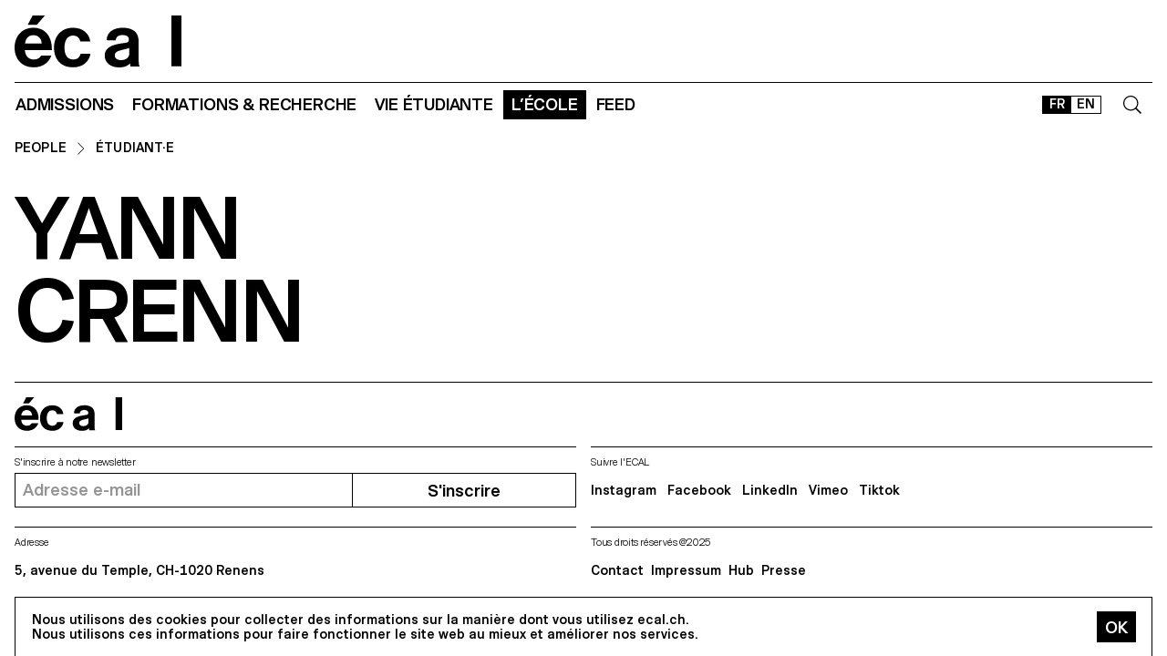

--- FILE ---
content_type: text/html; charset=utf-8
request_url: https://ecal.ch/fr/ecole/network/people/yann-crenn/
body_size: 12522
content:
<!doctype html>
<html lang="fr">
<head>
    
    <!-- Google tag (gtag.js) -->
    <script async src="https://www.googletagmanager.com/gtag/js?id=G-58DJJ2LGEW"></script>
    <script>
    window.dataLayer = window.dataLayer || [];
    function gtag(){dataLayer.push(arguments);}
    gtag('js', new Date());

    gtag('config', 'G-58DJJ2LGEW');
    </script>

    <!-- Google Tag Manager GTM -->
    <script>(function(w,d,s,l,i){w[l]=w[l]||[];w[l].push({'gtm.start':
    new Date().getTime(),event:'gtm.js'});var f=d.getElementsByTagName(s)[0],
    j=d.createElement(s),dl=l!='dataLayer'?'&l='+l:'';j.async=true;j.src=
    'https://www.googletagmanager.com/gtm.js?id='+i+dl;f.parentNode.insertBefore(j,f);
    })(window,document,'script','dataLayer','GTM-NSJGD4VS');</script>
    <!-- End Google Tag Manager -->
     
    

    <meta charset="utf-8" />
    
    
    <meta name="description" content="L'école cantonale d'art de Lausanne (ECAL) est une haute école d'art et de design, située à Lausanne, Suisse. " />
    <meta name="viewport" content="width=device-width, minimum-scale=1, maximum-scale=2" />

    

    <title>Yann Crenn — People — Network — L’École — ECAL</title>

    <script title="load">
    document.documentElement.className += ' js content-loading loading';
    window.addEventListener('DOMContentLoaded', () => document.documentElement.classList.remove('content-loading'));
    window.addEventListener('load', () => document.documentElement.classList.remove('loading'));
    </script>

    <script title="config">
    
    window.elementOverflowToggleStylesheet = '/static/build/bolt/elements/overflow-toggle/shadow.css';
    

    window.config = {};
    

    </script>

    <link rel="icon" type="image/png" sizes="32x32" href="/static/icons/favicon-32x32.png">
    <link rel="icon" type="image/png" sizes="16x16" href="/static/icons/favicon-16x16.png">
    <link rel="apple-touch-icon-precomposed" media="screen and (resolution: 163dpi)" href="/static/icons/57-touch-icon-iphone.png" />
    <link rel="apple-touch-icon-precomposed" media="screen and (resolution: 132dpi)" href="/static/icons/72-touch-icon-iphone.png" />
    <link rel="apple-touch-icon-precomposed" media="screen and (resolution: 326dpi)" href="/static/icons/114-touch-icon-iphone.png" />
    <link rel="manifest" href="/static/icons/site.webmanifest">
    <meta name="msapplication-TileColor" content="#ffffff">
    <meta name="theme-color" content="#ffffff">

    
    <link rel="stylesheet" href="/static/build/site/module.css?v=p3xqljc3o" />
    <link rel="stylesheet" href="/static/site/hacks.css?v=p3xqljc3o" />
    

    

    

    
    
    

    <meta property="og:title" content="Yann Crenn" />

    <meta property="og:type" content="profile" />
    <meta property="og:url" content="https://ecal.ch/fr/ecole/network/people/yann-crenn/" />
    <meta property="og:site_name" content="ECAL - École cantonale d'art de Lausanne" />
    <meta property="og:locale" content="fr_CH" />




    <meta property="og:profile:first_name" content="Yann" />

    <meta property="og:profile:last_name" content="Crenn" />



    


    <script>
        (function(h,o,t,j,a,r){
            h.hj=h.hj||function(){(h.hj.q=h.hj.q||[]).push(arguments)};
            h._hjSettings={hjid:3426763,hjsv:6};
            a=o.getElementsByTagName('head')[0];
            r=o.createElement('script');r.async=1;
            r.src=t+h._hjSettings.hjid+j+h._hjSettings.hjsv;
            a.appendChild(r);
        })(window,document,'https://static.hotjar.com/c/hotjar-','.js?sv=');


    </script>
</head>

<body class="site-body">
    
    <!-- Google Tag Manager (noscript) -->
    <noscript><iframe src="https://www.googletagmanager.com/ns.html?id=GTM-NSJGD4VS"
    height="0" width="0" style="display:none;visibility:hidden"></iframe></noscript>
    <!-- End Google Tag Manager (noscript) -->
    

    
    
    
<header class="site-header site-grid grid" id="site-header">
    <a class="logo-thumb thumb" href="/fr/">
        Home
        <svg viewbox="0 0 184 57">
            <use class="black-bg fill" href="#e" />
            <use class="black-bg fill" href="#cal" />
        </svg>
    </a>
    <a class="icon-thumb thumb thumb-40 @m-thumb-42" href="#navigation"><svg class="svg-20 @m-svg-21"><use href="#burger-icon" /></svg>Show navigation</a>
</header>

    

<nav class="site-nav site-block block" id="navigation">
    <a class="e-thumb thumb" href="/">
        Home
        <svg viewbox="0 0 71 57">
            <use class="black-bg fill" href="#e" />
        </svg>
    </a>

    <section class="nav-layer layer " data-popable id="nav-19"><button type="button" class="back-menu-button menu-button button @s-hidden" style="justify-items: end;" name="deactivate" value="#nav-19"><svg><use href="#left-arrow-icon"></use></svg>
        Retour
    </button><h3 class="text-menu-button menu-button button grey-fg @s-hidden">Admissions</h3><a class="text-menu-button menu-button button text-09" href="/fr/admissions/">Portail admission</a><div class="nav-toggle-block toggle-block block" id="nav-19-31" data-toggleable><a data-level="2" class="nav-toggle-button toggle-button button" href="#nav-19-31">Propédeutique</a><a  class="text-menu-button menu-button button text-09" href="/fr/admissions/propedeutique/calendrier/">Calendrier</a><a  class="text-menu-button menu-button button text-09" href="/fr/admissions/propedeutique/exigences/">Exigences &amp; Dossier</a><a  class="text-menu-button menu-button button text-09" href="/fr/admissions/propedeutique/frais/">Frais d’écolage</a><a  class="text-menu-button menu-button button text-09" href="/fr/admissions/propedeutique/faq/">Foire aux questions</a><a  class="text-menu-button menu-button button text-09" href="/fr/admissions/propedeutique/msad/">MSAD</a></div><div class="nav-toggle-block toggle-block block" id="nav-19-50" data-toggleable><a data-level="2" class="nav-toggle-button toggle-button button" href="#nav-19-50">Bachelor</a><a  class="text-menu-button menu-button button text-09" href="/fr/admissions/bachelor/calendrier/">Calendrier</a><a  class="text-menu-button menu-button button text-09" href="/fr/admissions/bachelor/exigences/">Exigences &amp; Dossier</a><a  class="text-menu-button menu-button button text-09" href="/fr/admissions/bachelor/frais/">Frais d’écolage</a><a  class="text-menu-button menu-button button text-09" href="/fr/admissions/bachelor/faq/">Foire aux questions</a></div><div class="nav-toggle-block toggle-block block" id="nav-19-51" data-toggleable><a data-level="2" class="nav-toggle-button toggle-button button" href="#nav-19-51">Master</a><a  class="text-menu-button menu-button button text-09" href="/fr/admissions/master/calendrier/">Calendrier</a><a  class="text-menu-button menu-button button text-09" href="/fr/admissions/master/exigences/">Exigences &amp; Dossier</a><a  class="text-menu-button menu-button button text-09" href="/fr/admissions/master/frais/">Frais d’écolage</a><a  class="text-menu-button menu-button button text-09" href="/fr/admissions/master/faq/">Foire aux questions</a></div><div class="nav-toggle-block toggle-block block" id="nav-19-52" data-toggleable><a data-level="2" class="nav-toggle-button toggle-button button" href="#nav-19-52">MAS</a><a  class="text-menu-button menu-button button text-09" href="/fr/admissions/mas/calendrier/">Calendrier</a><a  class="text-menu-button menu-button button text-09" href="/fr/admissions/mas/exigences/">Exigences &amp; Dossier</a><a  class="text-menu-button menu-button button text-09" href="/fr/admissions/mas/frais/">Frais d’écolage</a><a  class="text-menu-button menu-button button text-09" href="/fr/admissions/mas/faq/">Foire aux questions</a></div><div class="nav-toggle-block toggle-block block" id="nav-19-498" data-toggleable><a data-level="2" class="nav-toggle-button toggle-button button" href="#nav-19-498">CAS</a><a  class="text-menu-button menu-button button text-09" href="/fr/admissions/cas/calendrier/">Calendrier</a><a  class="text-menu-button menu-button button text-09" href="/fr/admissions/cas/exigences/">Exigences &amp; Dossier</a><a  class="text-menu-button menu-button button text-09" href="/fr/admissions/cas/frais/">Frais d’écolage</a><a  class="text-menu-button menu-button button text-09" href="/fr/admissions/cas/faq/">Foire aux questions</a></div></section><section class="nav-layer layer double-row" data-popable id="nav-20"><button type="button" class="back-menu-button menu-button button @s-hidden" style="justify-items: end;" name="deactivate" value="#nav-20"><svg><use href="#left-arrow-icon"></use></svg>
        Retour
    </button><h3 class="text-menu-button menu-button button grey-fg @s-hidden">Formations &amp; Recherche</h3><a class="text-menu-button menu-button button text-09" href="/fr/formations-recherche/">Toutes les formations</a><div class="nav-toggle-block toggle-block block" id="nav-20-397" data-toggleable><a data-level="2" class="nav-toggle-button toggle-button button" href="#nav-20-397">Propédeutique</a><a  class="text-menu-button menu-button button text-09" href="/fr/formations-recherche/annee-preparatoire/propedeutique/">Année Propédeutique</a></div><div class="nav-toggle-block toggle-block block" id="nav-20-24" data-toggleable><a data-level="2" class="nav-toggle-button toggle-button button" href="#nav-20-24">Bachelor</a><a  class="text-menu-button menu-button button text-09" href="/fr/formations-recherche/bachelor/bachelor-arts-visuels/">Arts Visuels</a><a  class="text-menu-button menu-button button text-09" href="/fr/formations-recherche/bachelor/bachelor-cinema/">Cinéma</a><a  class="text-menu-button menu-button button text-09" href="/fr/formations-recherche/bachelor/bachelor-design-graphique/">Design Graphique</a><a  class="text-menu-button menu-button button text-09" href="/fr/formations-recherche/bachelor/bachelor-design-industriel/">Design Industriel</a><a  class="text-menu-button menu-button button text-09" href="/fr/formations-recherche/bachelor/media-interaction-design/">Media &amp; Interaction Design</a><a  class="text-menu-button menu-button button text-09" href="/fr/formations-recherche/bachelor/bachelor-photographie/">Photographie</a></div><div class="nav-toggle-block toggle-block block" id="nav-20-121" data-toggleable><a data-level="2" class="nav-toggle-button toggle-button button" href="#nav-20-121">Master</a><a  class="text-menu-button menu-button button text-09" href="/fr/formations-recherche/master/arts-visuels/">Arts Visuels</a><a  class="text-menu-button menu-button button text-09" href="/fr/formations-recherche/master/cinema/">Cinéma ECAL–HEAD</a><a  class="text-menu-button menu-button button text-09" href="/fr/formations-recherche/master/digital-experience-design/">Digital Experience Design</a><a  class="text-menu-button menu-button button text-09" href="/fr/formations-recherche/master/design-produit/">Design de Produit</a><a  class="text-menu-button menu-button button text-09" href="/fr/formations-recherche/master/master-photographie/">Photographie</a><a  class="text-menu-button menu-button button text-09" href="/fr/formations-recherche/master/type-design/">Type Design</a><a  class="text-menu-button menu-button button text-09" href="/fr/formations-recherche/master/innokick/">HES-So Innokick</a></div><div class="nav-toggle-block toggle-block block" id="nav-20-127" data-toggleable><a data-level="2" class="nav-toggle-button toggle-button button" href="#nav-20-127">Master of advanced studies</a><a  class="text-menu-button menu-button button text-09" href="/fr/formations-recherche/mas/luxe/">Design for Luxury &amp; Craftsmanship</a><a  class="text-menu-button menu-button button text-09" href="/fr/formations-recherche/mas/drdi/">Design Research for Digital Innovation</a></div><div class="nav-toggle-block toggle-block block" id="nav-20-394" data-toggleable><a data-level="2" class="nav-toggle-button toggle-button button" href="#nav-20-394">Certificate of Advanced Studies</a><a  class="text-menu-button menu-button button text-09" href="/fr/formations-recherche/cas/creative-leadership/">Creative Leadership</a><a  class="text-menu-button menu-button button text-09" href="/fr/formations-recherche/cas/short-courses/">Short courses</a></div><div class="nav-toggle-block toggle-block block" id="nav-20-366" data-toggleable><a data-level="2" class="nav-toggle-button toggle-button button" href="#nav-20-366">Recherche appliquée</a><a  class="text-menu-button menu-button button text-09" href="/fr/formations-recherche/recherche-appliquee/recherche/">Département RA&amp;D</a><a  class="text-menu-button menu-button button text-09" href="/fr/formations-recherche/recherche-appliquee/projets-de-recherche/">Projets de recherche</a><a  class="text-menu-button menu-button button text-09" href="/fr/formations-recherche/recherche-appliquee/equipe-de-recherche/">Équipe de recherche</a></div><div class="nav-toggle-block toggle-block block" id="nav-20-132" data-toggleable><a data-level="2" class="nav-toggle-button toggle-button button" href="#nav-20-132">Autres</a><a  class="text-menu-button menu-button button text-09" href="/fr/formations-recherche/others/international/">International</a><a  class="text-menu-button menu-button button text-09" href="/fr/formations-recherche/others/cours-shs/">Cours EPFL/ECAL (SHS)</a><a  class="text-menu-button menu-button button text-09" href="/fr/formations-recherche/others/calendrier-academique/">Calendrier Académique</a></div></section><section class="nav-layer layer " data-popable id="nav-21"><button type="button" class="back-menu-button menu-button button @s-hidden" style="justify-items: end;" name="deactivate" value="#nav-21"><svg><use href="#left-arrow-icon"></use></svg>
        Retour
    </button><h3 class="text-menu-button menu-button button grey-fg @s-hidden">Vie étudiante</h3><a class="text-menu-button menu-button button text-09" href="/fr/vie-etudiante/">Étudier à l&#x27;écal</a><div class="nav-toggle-block toggle-block block" id="nav-21-138" data-toggleable><a data-level="2" class="nav-toggle-button toggle-button button" href="#nav-21-138">Campus</a><a  class="text-menu-button menu-button button text-09" href="/fr/vie-etudiante/campus/batiment/">Bâtiment</a><a  class="text-menu-button menu-button button text-09" href="/fr/vie-etudiante/campus/equipements-ateliers/">Équipements et ateliers</a><a  class="text-menu-button menu-button button text-09" href="/fr/vie-etudiante/campus/app-ecal-campus/">App ECAL Campus</a></div><div class="nav-toggle-block toggle-block block" id="nav-21-143" data-toggleable><a data-level="2" class="nav-toggle-button toggle-button button" href="#nav-21-143">Expérience</a><a  class="text-menu-button menu-button button text-09" href="/fr/vie-etudiante/experience/conseil-representatif/">Conseil représentatif</a><a  class="text-menu-button menu-button button text-09" href="/fr/vie-etudiante/experience/bureau-des-etudiantxs/">Bureau des étudiant·e·x·s</a><a  class="text-menu-button menu-button button text-09" href="/fr/vie-etudiante/experience/diversite-egalite-inclusion/">Diversité, égalité  &amp; inclusion</a></div><div class="nav-toggle-block toggle-block block" id="nav-21-149" data-toggleable><a data-level="2" class="nav-toggle-button toggle-button button" href="#nav-21-149">Vivre à Lausanne</a><a  class="text-menu-button menu-button button text-09" href="/fr/vie-etudiante/vivre-a-lausanne/ville-culturelle/">Ville culturelle</a><a  class="text-menu-button menu-button button text-09" href="/fr/vie-etudiante/vivre-a-lausanne/logement-transport/">Logement &amp; Transport</a><a  class="text-menu-button menu-button button text-09" href="/fr/vie-etudiante/vivre-a-lausanne/sports/">Sports</a><a  class="text-menu-button menu-button button text-09" href="/fr/vie-etudiante/vivre-a-lausanne/sorties/">Sorties</a></div></section><section class="nav-layer layer " data-popable id="nav-13"><button type="button" class="back-menu-button menu-button button @s-hidden" style="justify-items: end;" name="deactivate" value="#nav-13"><svg><use href="#left-arrow-icon"></use></svg>
        Retour
    </button><h3 class="text-menu-button menu-button button grey-fg @s-hidden">L’École</h3><a class="text-menu-button menu-button button text-09" href="/fr/ecole/">Présentation</a><div class="nav-toggle-block toggle-block block" id="nav-13-203" data-toggleable><a data-level="2" class="nav-toggle-button toggle-button button" href="#nav-13-203">À propos</a><a  class="text-menu-button menu-button button text-09" href="/fr/ecole/a-propos/histoire/">Histoire</a><a  class="text-menu-button menu-button button text-09" href="/fr/ecole/a-propos/mission-vision/">Mission &amp; vision</a><a  class="text-menu-button menu-button button text-09" href="/fr/ecole/a-propos/fondation-ecal/">Fondation ECAL+</a><a  class="text-menu-button menu-button button text-09" href="/fr/vie-etudiante/campus/equipements-ateliers/galerie-lelac/">Galerie l&#x27;ELAC</a><a  class="text-menu-button menu-button button text-09" href="/fr/ecole/a-propos/organisation/">Organisation</a><a  class="text-menu-button menu-button button text-09" href="/fr/ecole/a-propos/durabilite/">Durabilité</a></div><div class="nav-toggle-block toggle-block block" id="nav-13-372" data-toggleable><a data-level="2" class="nav-toggle-button toggle-button button" href="#nav-13-372">Network</a><a  class="text-menu-button menu-button button text-09" href="/fr/ecole/network/collaborations/">Collaborations</a><a  class="text-menu-button menu-button button text-09" href="/fr/ecole/network/people/">People</a><a  class="text-menu-button menu-button button text-09" href="/fr/ecole/network/execal-alumni/">EXECAL / Alumni</a><a  class="text-menu-button menu-button button text-09" href="/fr/ecole/network/talent-day/">Talent Day</a></div><div class="nav-toggle-block toggle-block block" id="nav-13-403" data-toggleable><a data-level="2" class="nav-toggle-button toggle-button button" href="#nav-13-403">Partenariats</a><a  class="text-menu-button menu-button button text-09" href="/fr/vie-etudiante/campus/equipements-ateliers/epflecal-lab/">EPFL+ECAL Lab</a><a  class="text-menu-button menu-button button text-09" href="/fr/ecole/partenariats/imd/">IMD Business School</a><a  class="text-menu-button menu-button button text-09" href="/fr/ecole/partenariats/la-becque/">La Becque</a><a  class="text-menu-button menu-button button text-09" href="/fr/ecole/partenariats/mit-architecture/">MIT Architecture</a><a  class="text-menu-button menu-button button text-09" href="/fr/ecole/partenariats/senior-lab/">senior-lab</a><a  class="text-menu-button menu-button button text-09" href="/fr/ecole/partenariats/smart-move/">SMART MOVE</a></div></section><section class="nav-layer layer " data-popable id="nav-9"><button type="button" class="back-menu-button menu-button button @s-hidden" style="justify-items: end;" name="deactivate" value="#nav-9"><svg><use href="#left-arrow-icon"></use></svg>
        Retour
    </button><h3 class="text-menu-button menu-button button grey-fg @s-hidden">Feed</h3><a class="text-menu-button menu-button button text-09" href="/fr/feed/">Tous les contenus</a><div class="nav-toggle-block toggle-block block" id="nav-9-170" data-toggleable><a data-level="2" class="nav-toggle-button toggle-button button" href="#nav-9-170">Catégories</a><a  class="text-menu-button menu-button button text-09" href="/fr/feed/events/">Événements</a><a  class="text-menu-button menu-button button text-09" href="/fr/feed/projects/">Projets</a><a  class="text-menu-button menu-button button text-09" href="/fr/feed/articles/">Articles</a></div><div class="nav-toggle-block toggle-block block" id="nav-9-313" data-toggleable><a data-level="2" class="nav-toggle-button toggle-button button" href="#nav-9-313">Diplômes</a><a  class="text-menu-button menu-button button text-09" href="/fr/feed/diplomes/2025/">Diplômes 2025</a><a  class="text-menu-button menu-button button text-09" href="/fr/feed/diplomes/2024/">Diplômes 2024</a><a  class="text-menu-button menu-button button text-09" href="/fr/feed/diplomes/2023/">Diplômes 2023</a><a  class="text-menu-button menu-button button text-09" href="/fr/feed/diplomes/2022/">Diplômes 2022</a><a  class="text-menu-button menu-button button text-09" href="/fr/feed/diplomes/2021/">Diplômes 2021</a><a  class="text-menu-button menu-button button text-09" href="/fr/feed/diplomes/2020/">Diplômes 2020</a><a  class="text-menu-button menu-button button text-09" href="/fr/feed/diplomes/yearbook-2012-2019/">Yearbook 2012–2019</a></div><div class="nav-toggle-block toggle-block block" id="nav-9-456" data-toggleable><a data-level="2" class="nav-toggle-button toggle-button button" href="#nav-9-456">Presse</a><a  class="text-menu-button menu-button button text-09" href="/fr/feed/presse/dossiers-presse/">Espace presse</a><a  class="text-menu-button menu-button button text-09" href="/fr/feed/presse/newsletter/">Newsletter</a></div></section>



    <form class="search-block block" data-popable id="search" action="/fr/search/" method="get">
        <a class="icon-thumb thumb thumb-40" href="#search">
            <svg class="svg-20"><use href="#search-icon" /></svg>
        </a>
        <input type="text" class="search-input active-focus" name="query" required value="" id="search-input" />
        <label class="search-label placeholder-label" for="search-input">Rechercher</label>
        <input type="reset" class="text-08 button" value="Cancel" />
    </form>

    <div class="lang-block block">
        

<a href="/fr/ecole/network/people/yann-crenn/" class="white-button button button-36 @s-button-20  on ">FR</a>

<a href="/en/school/network/people/yann-crenn/" class="white-button button button-36 @s-button-20  ">EN</a>


    </div>

    <div class="nav-layer-0 nav-layer layer">
        <section class="nav-menu-block menu-block block">
            <a data-url="/fr/admissions/" class="nav-menu-button menu-button button" href="#nav-19">
       Admissions
       <svg><use href="#right-arrow-icon" /></svg></a><a data-url="/fr/formations-recherche/" class="nav-menu-button menu-button button" href="#nav-20">
       Formations &amp; Recherche
       <svg><use href="#right-arrow-icon" /></svg></a><a data-url="/fr/vie-etudiante/" class="nav-menu-button menu-button button" href="#nav-21">
       Vie étudiante
       <svg><use href="#right-arrow-icon" /></svg></a><a data-url="/fr/ecole/" class="nav-menu-button menu-button button current-on" href="#nav-13">
       L’École
       <svg><use href="#right-arrow-icon" /></svg></a><a data-url="/fr/feed/" class="nav-menu-button menu-button button" href="#nav-9">
       Feed
       <svg><use href="#right-arrow-icon" /></svg></a>

        </section>

        <!-- <a class="white-button button normal-text block" href="/fr/contact/">Nous contacter</a> -->

        <section class="links-block block  spaced-links">
            <a href="/fr/contact/" class="a text-10">Contact</a>
            <a href="https://ecal-shop.ch/" target="_blank" class="a text-10">Shop</a>
            <a href="https://ecal-typefaces.ch/" target="_blank" class="a text-10">Typefaces</a>
            <a href="https://offline-online.ch/" target="_blank" class="a text-10">Offline-online</a>
            <p class="spaced-links">

                <a href="https://www.instagram.com/ecal_ch/" target="_blank" class="a icon-thumb thumb @t-thumb-30 thumb-20">Instagram<svg class="social-icon inline-svg" xmlns="http://www.w3.org/2000/svg" viewBox="0 0 448 512"><path d="M224.1 141c-63.6 0-114.9 51.3-114.9 114.9s51.3 114.9 114.9 114.9S339 319.5 339 255.9 287.7 141 224.1 141zm0 189.6c-41.1 0-74.7-33.5-74.7-74.7s33.5-74.7 74.7-74.7 74.7 33.5 74.7 74.7-33.6 74.7-74.7 74.7zm146.4-194.3c0 14.9-12 26.8-26.8 26.8-14.9 0-26.8-12-26.8-26.8s12-26.8 26.8-26.8 26.8 12 26.8 26.8zm76.1 27.2c-1.7-35.9-9.9-67.7-36.2-93.9-26.2-26.2-58-34.4-93.9-36.2-37-2.1-147.9-2.1-184.9 0-35.8 1.7-67.6 9.9-93.9 36.1s-34.4 58-36.2 93.9c-2.1 37-2.1 147.9 0 184.9 1.7 35.9 9.9 67.7 36.2 93.9s58 34.4 93.9 36.2c37 2.1 147.9 2.1 184.9 0 35.9-1.7 67.7-9.9 93.9-36.2 26.2-26.2 34.4-58 36.2-93.9 2.1-37 2.1-147.8 0-184.8zM398.8 388c-7.8 19.6-22.9 34.7-42.6 42.6-29.5 11.7-99.5 9-132.1 9s-102.7 2.6-132.1-9c-19.6-7.8-34.7-22.9-42.6-42.6-11.7-29.5-9-99.5-9-132.1s-2.6-102.7 9-132.1c7.8-19.6 22.9-34.7 42.6-42.6 29.5-11.7 99.5-9 132.1-9s102.7-2.6 132.1 9c19.6 7.8 34.7 22.9 42.6 42.6 11.7 29.5 9 99.5 9 132.1s2.7 102.7-9 132.1z"/></svg></a>

                <a href="https://www.facebook.com/ecal.ch/" target="_blank" class="a icon-thumb thumb @t-thumb-30 thumb-20">Facebook<svg class="social-icon inline-svg" xmlns="http://www.w3.org/2000/svg" viewBox="0 0 448 512"><path d="M400 32H48A48 48 0 0 0 0 80v352a48 48 0 0 0 48 48h137.25V327.69h-63V256h63v-54.64c0-62.15 37-96.48 93.67-96.48 27.14 0 55.52 4.84 55.52 4.84v61h-31.27c-30.81 0-40.42 19.12-40.42 38.73V256h68.78l-11 71.69h-57.78V480H400a48 48 0 0 0 48-48V80a48 48 0 0 0-48-48z"/></svg></a>

                <a href="https://www.linkedin.com/company/ecal---ecole-cantonale-d-art-de-lausanne/" target="_blank" class="a icon-thumb thumb @t-thumb-30 thumb-20">LinkedIn<svg role="img" viewBox="0 0 24 24" xmlns="http://www.w3.org/2000/svg" class="social-icon inline-svg"><path d="M20.447 20.452h-3.554v-5.569c0-1.328-.027-3.037-1.852-3.037-1.853 0-2.136 1.445-2.136 2.939v5.667H9.351V9h3.414v1.561h.046c.477-.9 1.637-1.85 3.37-1.85 3.601 0 4.267 2.37 4.267 5.455v6.286zM5.337 7.433c-1.144 0-2.063-.926-2.063-2.065 0-1.138.92-2.063 2.063-2.063 1.14 0 2.064.925 2.064 2.063 0 1.139-.925 2.065-2.064 2.065zm1.782 13.019H3.555V9h3.564v11.452zM22.225 0H1.771C.792 0 0 .774 0 1.729v20.542C0 23.227.792 24 1.771 24h20.451C23.2 24 24 23.227 24 22.271V1.729C24 .774 23.2 0 22.222 0h.003z"/></svg></a>

                <!--
                <a href="https://twitter.com/ecal_ch" target="_blank" class="a icon-thumb thumb @t-thumb-30 thumb-20">Twitter<svg class="social-icon inline-svg" xmlns="http://www.w3.org/2000/svg" viewBox="0 0 512 512"><path d="M459.37 151.716c.325 4.548.325 9.097.325 13.645 0 138.72-105.583 298.558-298.558 298.558-59.452 0-114.68-17.219-161.137-47.106 8.447.974 16.568 1.299 25.34 1.299 49.055 0 94.213-16.568 130.274-44.832-46.132-.975-84.792-31.188-98.112-72.772 6.498.974 12.995 1.624 19.818 1.624 9.421 0 18.843-1.3 27.614-3.573-48.081-9.747-84.143-51.98-84.143-102.985v-1.299c13.969 7.797 30.214 12.67 47.431 13.319-28.264-18.843-46.781-51.005-46.781-87.391 0-19.492 5.197-37.36 14.294-52.954 51.655 63.675 129.3 105.258 216.365 109.807-1.624-7.797-2.599-15.918-2.599-24.04 0-57.828 46.782-104.934 104.934-104.934 30.213 0 57.502 12.67 76.67 33.137 23.715-4.548 46.456-13.32 66.599-25.34-7.798 24.366-24.366 44.833-46.132 57.827 21.117-2.273 41.584-8.122 60.426-16.243-14.292 20.791-32.161 39.308-52.628 54.253z"/></svg></a>

                -->
                <a href="https://vimeo.com/ecal" target="_blank" class="a icon-thumb thumb @t-thumb-30 thumb-20">Vimeo<svg class="social-icon inline-svg" xmlns="http://www.w3.org/2000/svg" viewBox="0 0 448 512"><path d="M403.2 32H44.8C20.1 32 0 52.1 0 76.8v358.4C0 459.9 20.1 480 44.8 480h358.4c24.7 0 44.8-20.1 44.8-44.8V76.8c0-24.7-20.1-44.8-44.8-44.8zM377 180.8c-1.4 31.5-23.4 74.7-66 129.4-44 57.2-81.3 85.8-111.7 85.8-18.9 0-34.8-17.4-47.9-52.3-25.5-93.3-36.4-148-57.4-148-2.4 0-10.9 5.1-25.4 15.2l-15.2-19.6c37.3-32.8 72.9-69.2 95.2-71.2 25.2-2.4 40.7 14.8 46.5 51.7 20.7 131.2 29.9 151 67.6 91.6 13.5-21.4 20.8-37.7 21.8-48.9 3.5-33.2-25.9-30.9-45.8-22.4 15.9-52.1 46.3-77.4 91.2-76 33.3.9 49 22.5 47.1 64.7z"/></svg></a>
                 <a href="https://www.tiktok.com/@ecal_ch" target="_blank" class="a icon-thumb thumb @t-thumb-30 thumb-20">Tiktok<svg class="social-icon inline-svg" xmlns="http://www.w3.org/2000/svg" viewBox="0 0 448 512"><path d="M412.19,118.66a109.27,109.27,0,0,1-9.45-5.5,132.87,132.87,0,0,1-24.27-20.62c-18.1-20.71-24.86-41.72-27.35-56.43h.1C349.14,23.9,350,16,350.13,16H267.69V334.78c0,4.28,0,8.51-.18,12.69,0,.52-.05,1-.08,1.56,0,.23,0,.47-.05.71,0,.06,0,.12,0,.18a70,70,0,0,1-35.22,55.56,68.8,68.8,0,0,1-34.11,9c-38.41,0-69.54-31.32-69.54-70s31.13-70,69.54-70a68.9,68.9,0,0,1,21.41,3.39l.1-83.94a153.14,153.14,0,0,0-118,34.52,161.79,161.79,0,0,0-35.3,43.53c-3.48,6-16.61,30.11-18.2,69.24-1,22.21,5.67,45.22,8.85,54.73v.2c2,5.6,9.75,24.71,22.38,40.82A167.53,167.53,0,0,0,115,470.66v-.2l.2.2C155.11,497.78,199.36,496,199.36,496c7.66-.31,33.32,0,62.46-13.81,32.32-15.31,50.72-38.12,50.72-38.12a158.46,158.46,0,0,0,27.64-45.93c7.46-19.61,9.95-43.13,9.95-52.53V176.49c1,.6,14.32,9.41,14.32,9.41s19.19,12.3,49.13,20.31c21.48,5.7,50.42,6.9,50.42,6.9V131.27C453.86,132.37,433.27,129.17,412.19,118.66Z"></path></svg></a>
            </p>
        </section>
    </div>

    
    <a class="icon-thumb thumb thumb-40 @s-thumb-42" href="#-"><svg class="svg-20 @m-svg-21"><use href="#x-icon" /></svg>Close navigation</a>
</nav>


    
<section class="details-person-grid grid site-block block">
    <p class="x1 2x text-10 padding-top-15 padding-bottom-10 @m-padding-bottom-15 breadcrumb-block">
        <a href=".." class="a">People</a>
        <svg class="inline-svg" style="margin-top:-2px">
            <use href="#right-arrow-icon" />
        </svg>
        <a class="a" href="/fr/ecole/network/people/?role=student">Étudiant·e</a>
    </p>
    <header class="person-header x1">
        <h2 class="text-06 @m-text-01">Yann<br>Crenn</h2>
        
        
    </header>
    
    
</section>


















    

    
    
<form class="cookie-site-block site-block block text-11" method="post" action="/cookies/accept/">
    
        Nous utilisons des cookies pour collecter des informations sur la manière dont vous utilisez ecal.ch.<br/>
        Nous utilisons ces informations pour faire fonctionner le site web au mieux et améliorer nos services.
    
    <input type="submit" class="button black-button button-36" value="OK" />
    <input type="hidden" name="csrfmiddlewaretoken" value="dOtGjz0PAFwJThV3GoUTKiNDm1KTnFkZOCwMCvYZYmTUOvuNYrg09i7jgbVoypAV">
</form>

    
    
<footer class="site-footer site-grid grid">
    <div class="4x x1 y1 @t-6x @s-8x @l-12x border-top footer-logo-row">
        <a href="/" class="ecal-thumb thumb">
            écal
            <svg width="118" height="37" viewbox="0 0 183 57">
                <use href="#ecal-logo" class="black-bg" stroke-width="0"></use>
            </svg>
        </a>
    </div>

    <section class="4x y4 @t-3x @t-x1 @t-y3 @s-4x @s-x1 @l-3x @l-x7  @l-y2 border-top padding-top-10">
        <p class="text-13">Adresse</p>
        <a href="https://www.google.com/maps/place/Ecal/@46.5366333,6.5861744,17z/data=!3m2!4b1!5s0x478c31bd2d436987:0x52e9696a8af7f88c!4m5!3m4!1s0x478c31bcd61e8ab9:0x39620c2ac7dc0384!8m2!3d46.5366333!4d6.5883684" class="a">
            <div class="footer-content">
                <p class="text-11">5, avenue du Temple, CH-1020 Renens</p>
            </div>
        </a>
    </section>
    <section class="4x y2 @t-3x @t-x1 @t-y2 @s-4x @s-x1 @l-3x @l-x1  @l-y2 border-top padding-top-10">
        <label for="footer-newsletter-email" class="text-13">S'inscrire à notre newsletter</label>
        <div class="footer-content">
            <form class="mono-form newsletter-form" action="/ajax/newsletter-subscribe/" method="post">
                <input type="email" placeholder="Adresse e-mail" id="footer-newsletter-email" name="email" />
                <button type="submit" class="white-button normal-text text-9">S'inscrire</button>
                <input type="hidden" name="csrfmiddlewaretoken" value="dOtGjz0PAFwJThV3GoUTKiNDm1KTnFkZOCwMCvYZYmTUOvuNYrg09i7jgbVoypAV">
            </form>
        </div>
    </section>
    <section class="4x y3 @t-3x @t-x4 @t-y2 @s-4x @s-x5 @l-3x @l-x4  @l-y2 border-top padding-top-10">
        <p class="text-13">Suivre l'ECAL</p>
        <div class="footer-content">
            <!--
<section class="thumb-grid grid " style="justify-content: start;"> -->
    <!-- <a href="https://twitter.com/ecal_ch" target="_blank" class="icon-thumb thumb thumb-36"><svg><use href="#twitter-icon" /></svg></a>
    <a href="https://www.facebook.com/ecal.ch/" target="_blank" class="icon-thumb thumb thumb-36"><svg><use href="#facebook-icon" /></svg></a>
    <a href="https://www.instagram.com/ecal_ch/" target="_blank" class="icon-thumb thumb thumb-36"><svg><use href="#instagram-icon" /></svg></a>
    <a href="https://vimeo.com/ecal" target="_blank" class="icon-thumb thumb thumb-36"><svg><use href="#vimeo-icon" /></svg></a> -->
    <p class="text-11 spaced-links">
        <a href="https://www.instagram.com/ecal_ch/" target="_blank" class="a">Instagram</a>
        <a href="https://www.facebook.com/ecal.ch/" target="_blank" class="a">Facebook</a>
        <a href="https://www.linkedin.com/company/ecal---ecole-cantonale-d-art-de-lausanne/" target="_blank" class="a">LinkedIn</a>
        <a href="https://vimeo.com/ecal" target="_blank" class="a">Vimeo</a>
        <a href="https://www.tiktok.com/@ecal_ch" target="_blank" class="a">Tiktok</a>
    </p>
<!-- </section> -->

            <!-- <p class="text-11 spaced-links" >
                <a href="https://www.instagram.com/ecal_ch/" target="_blank" class="a">Instagram</a>
                <a href="https://vimeo.com/ecal" target="_blank" class="a">Vimeo</a>
                <a href="https://www.facebook.com/ecal.ch/" target="_blank" class="a">Facebook</a>
                <a href="https://twitter.com/ecal_ch" target="_blank" class="a">Twitter</a>
                <a href="https://www.tiktok.com/@ecal_ch" target="_blank" class="a">Tiktok</a>
            </p> -->
        </div>
    </section>
    <section class="4x y5 @t-3x @t-x4 @t-y3 @s-4x @s-x5 @l-3x @l-x10 @l-y2 border-top padding-top-10">
        <p class="text-13">Tous droits réservés @2025</p>
        <div class="footer-content">
            <p class="text-11 spaced-links" >
                <a class="a" href="/fr/contact/">Contact</a><a class="a" href="/fr/impressum/">Impressum</a><a class="a" href="/fr/hub/">Hub</a><a class="a" href="/fr/feed/presse/dossiers-presse/">Presse</a>

            </p>
        </div>
    </section>
</footer>

    
<svg width="0" height="0" viewBox="0 0 184 57">
    <defs>
        <path id="e" d="M20.5861 21.6048C26.1461 21.6048 29.5595 25.5298 29.7354 30.7984H11.4367C11.9294 25.5298 15.2372 21.6048 20.5861 21.6048ZM29.1372 43.8815C27.9408 46.1092 25.5478 48.3368 21.1139 48.3368C16.0466 48.3368 11.8238 45.2959 11.2608 38.1179H40.8906V37.0924C40.8906 23.6203 34.2046 13.4721 20.5509 13.4721C8.02329 13.4721 0 22.8071 0 35.183C0 47.5589 7.6362 56.8939 20.9732 56.8939C30.8263 56.8939 37.5828 51.696 40.4332 43.8815H29.1372ZM33.2896 0H19.7767L14.3575 10.2897H24.281L33.2896 0Z" />
        <path id="cal" d="M171.938 55.8331H183.058V0H171.938V55.8331ZM110.954 27.2624C111.13 25.353 111.657 24.1507 112.854 23.1253C114.191 21.9938 116.127 21.4634 118.484 21.4634C123.024 21.4634 125.382 23.3021 125.382 26.3431C125.382 28.5707 124.502 29.6315 121.581 30.0205L119.751 30.268C111.024 31.5409 98.8483 33.2382 98.8483 44.0583C98.8483 52.0496 105.675 57 114.402 57C121.546 57 124.713 54.4541 126.648 52.6154H126.719L126.965 55.9039H137.065V55.6563C136.361 54.3834 136.114 52.9336 136.114 50.2463V30.9398C136.114 27.0149 135.798 24.5397 135.164 22.5596C133.018 15.7705 125.874 13.4721 118.801 13.4721C108.877 13.4721 101.417 17.7153 100.854 27.121L110.954 27.2624ZM116.76 48.9733C112.537 48.9733 109.933 47.1346 109.933 43.7047C109.933 42.4318 110.426 41.3003 111.2 40.5223C112.326 39.3908 114.473 38.6836 117.464 37.9057L119.927 37.2692C122.777 36.562 124.854 35.9963 125.804 35.6073V40.6284C125.804 42.6086 125.628 43.3511 125.417 44.0583C124.115 47.6297 120.314 48.9733 116.76 48.9733ZM82.9777 28.4646C81.8516 19.4479 74.497 13.4721 64.2215 13.4721C51.2716 13.4721 43.2483 22.4888 43.2483 35.183C43.2483 48.1954 50.7086 56.8939 64.1511 56.8939C74.7785 56.8939 81.7109 50.812 83.2944 41.9014H72.4911C71.541 45.1898 69.4648 48.3015 64.3975 48.3015C58.5911 48.3015 54.7202 44.3058 54.7202 35.2891C54.7202 26.6613 58.4504 22.0292 64.1863 22.0292C68.937 22.0292 71.4002 25.2115 72.0337 28.5H82.9777V28.4646Z" />

        <g id="ecal-logo">
            <use href="#e" />
            <use href="#cal" />
        </g>

        <symbol id="search-icon" class="fill" viewbox="3 12 16 16">
            <path fill-rule="evenodd" transform="translate(-10,-160)" clip-rule="evenodd" d="M25.1702 178.585C25.1702 181.67 22.6697 184.17 19.5851 184.17C16.5005 184.17 14 181.67 14 178.585C14 175.501 16.5005 173 19.5851 173C22.6697 173 25.1702 175.501 25.1702 178.585ZM23.7526 183.684C22.6174 184.613 21.1664 185.17 19.5851 185.17C15.9482 185.17 13 182.222 13 178.585C13 174.948 15.9482 172 19.5851 172C23.2219 172 26.1702 174.948 26.1702 178.585C26.1702 180.166 25.6129 181.617 24.6839 182.753L29 187.069L28.0687 188L23.7526 183.684Z" class="fill"/>
        </symbol>

        <symbol id="right-arrow-icon" class="stroke" viewbox="13 47 16 16">
            <path d="M17 48L24.2 55.1111L17 62.2222"/>
        </symbol>

        <symbol id="left-arrow-icon" class="stroke" viewbox="13 72 16 16">
           <path d="M24 87L16.8 79.8889L24 72.7778"/>
        </symbol>

        <symbol id="up-arrow-icon" class="stroke" viewbox="13 97 16 16">
            <path d="M13.9999 108L21.111 100.8L28.2222 108" />
        </symbol>

        <symbol id="down-arrow-icon" class="stroke" viewbox="13 121 16 16">
            <path d="M28.2222 125.8L21.1111 133L14 125.8" />
        </symbol>

        <symbol id="x-icon" class="fill" viewbox="13 197 16 16">
            <rect width="1" height="21.7297" transform="matrix(0.707107 -0.707106 0.707107 0.707106 13 197.707)"/>
            <rect width="1" height="21.7297" transform="matrix(0.707107 0.707106 -0.707107 0.707106 28.3652 197)"/>
        </symbol>

        <symbol id="bd-arrow-icon" class="fill" viewbox="13 247 16 16">
            <g clip-path="url(#clip1_691_17617)">
                <rect width="1" height="14" transform="matrix(-1 5.90056e-07 5.90056e-07 -1 21.5007 260.626)" class="fill"/>
                <rect width="1" height="10" transform="matrix(-0.707107 0.707107 -0.707106 -0.707108 21.7072 260.42)"/>
                <rect width="1" height="10" transform="matrix(0.707107 0.707107 -0.707108 0.707106 27.4565 253.256)"/>
                <rect width="1" height="16" transform="matrix(0 -1 1 1.18011e-06 13 263)"/>
            </g>
        </symbol>

        <symbol id="plus-icon" viewbox="0 0 16 16">
            <line x1="0" y1="8" x2="16" y2="8" />
            <line x1="8" y1="0" x2="8" y2="16" />
        </symbol>

        <symbol id="minus-icon" class="fill" viewbox="13 147 16 16">
            <rect x="29" y="154.467" width="1.06667" height="16" transform="rotate(90 29 154.467)" />
        </symbol>

        <symbol id="tr-arrow-icon" viewbox="13 222 16 16">
            <g clip-path="url(#clip0_691_17617)">
                <rect width="1" height="21.6262" transform="matrix(0.707107 0.707106 -0.707107 0.707106 28.292 222)" class="fill"/>
                <rect width="1" height="16" transform="matrix(1 0 -1.18011e-06 1 28 222)" class="fill"/>
                <rect width="1" height="16" transform="matrix(0 -1 1 1.18011e-06 13 223)" class="fill"/>
            </g>
        </symbol>

        <symbol id="minmax-icon" viewbox="13 272 16 16">
            <path d="M13 276.505H29" class="stroke" />
            <path d="M13 283.521H29" class="stroke" />
            <path fill-rule="evenodd" clip-rule="evenodd" d="M25 274H26V279.01H25V274Z" class="fill"/>
            <path fill-rule="evenodd" clip-rule="evenodd" d="M15 280.99H16V286H15V280.99Z" class="fill"/>
        </symbol>

        <symbol id="burger-icon" class="fill" viewbox="13 297 16 16">
            <rect x="13" y="310" width="16" height="1" class="fill"/>
            <rect x="13" y="305" width="16" height="1" class="fill"/>
            <rect x="13" y="300" width="16" height="1" class="fill"/>
        </symbol>

        <symbol id="twitter-icon" viewbox="13 322 16 16">
            <path class="fill" d="M21.768 327.126V334.242H20.256V327.126H17.388V325.758H24.612V327.126H21.768Z"/>
            <rect x="13.5" y="322.5" width="15" height="15" rx="7.5" class="stroke" />
        </symbol>

        <symbol id="vimeo-icon" viewbox="13 347 16 16">
            <path class="fill" d="M21.726 359.242H20.214L17.082 350.758H18.702L20.994 357.19H21.018L23.346 350.758H24.918L21.726 359.242Z"/>
            <rect x="13.5" y="347.5" width="15" height="15" rx="7.5" class="stroke" />
        </symbol>

        <symbol id="facebook-icon" viewbox="13 372 16 16">
            <path class="fill" d="M23.46 380.57H19.752V384.242H18.24V375.758H23.76V377.126H19.752V379.202H23.46V380.57Z"/>
            <rect x="13.5" y="372.5" width="15" height="15" rx="7.5" class="stroke"/>
        </symbol>

        <symbol id="instagram-icon" viewbox="13 397 16 16">
            <path class="fill" d="M23.418 402.816L22.866 405.612C22.85 405.708 22.834 405.812 22.818 405.924C22.81 406.036 22.806 406.116 22.806 406.164C22.806 406.3 22.842 406.404 22.914 406.476C22.986 406.548 23.078 406.584 23.19 406.584C23.358 406.584 23.518 406.528 23.67 406.416C23.83 406.296 23.97 406.14 24.09 405.948C24.21 405.748 24.306 405.52 24.378 405.264C24.45 405 24.486 404.72 24.486 404.424C24.486 403.984 24.406 403.58 24.246 403.212C24.086 402.844 23.862 402.528 23.574 402.264C23.286 402 22.942 401.796 22.542 401.652C22.142 401.5 21.702 401.424 21.222 401.424C20.71 401.424 20.234 401.52 19.794 401.712C19.354 401.896 18.97 402.152 18.642 402.48C18.314 402.8 18.054 403.18 17.862 403.62C17.678 404.06 17.586 404.532 17.586 405.036C17.586 405.508 17.662 405.96 17.814 406.392C17.966 406.816 18.202 407.196 18.522 407.532C18.866 407.884 19.262 408.148 19.71 408.324C20.158 408.5 20.682 408.588 21.282 408.588C21.762 408.588 22.206 408.544 22.614 408.456C23.03 408.36 23.466 408.208 23.922 408L24.21 408.876C23.282 409.292 22.294 409.5 21.246 409.5C20.494 409.5 19.826 409.388 19.242 409.164C18.666 408.94 18.178 408.632 17.778 408.24C17.386 407.84 17.086 407.368 16.878 406.824C16.678 406.272 16.578 405.672 16.578 405.024C16.578 404.392 16.694 403.8 16.926 403.248C17.166 402.696 17.494 402.216 17.91 401.808C18.326 401.4 18.814 401.08 19.374 400.848C19.942 400.616 20.55 400.5 21.198 400.5C21.806 400.5 22.366 400.596 22.878 400.788C23.398 400.98 23.846 401.248 24.222 401.592C24.598 401.928 24.89 402.336 25.098 402.816C25.314 403.288 25.422 403.812 25.422 404.388C25.422 404.844 25.354 405.26 25.218 405.636C25.09 406.012 24.918 406.34 24.702 406.62C24.486 406.892 24.238 407.104 23.958 407.256C23.686 407.408 23.406 407.484 23.118 407.484C22.846 407.484 22.626 407.412 22.458 407.268C22.298 407.124 22.206 406.92 22.182 406.656C22.054 406.88 21.854 407.084 21.582 407.268C21.31 407.444 20.994 407.532 20.634 407.532C20.346 407.532 20.082 407.48 19.842 407.376C19.61 407.264 19.41 407.112 19.242 406.92C19.082 406.728 18.954 406.5 18.858 406.236C18.77 405.964 18.726 405.668 18.726 405.348C18.726 404.98 18.786 404.636 18.906 404.316C19.026 403.988 19.19 403.704 19.398 403.464C19.606 403.216 19.846 403.024 20.118 402.888C20.39 402.744 20.682 402.672 20.994 402.672C21.378 402.672 21.686 402.752 21.918 402.912C22.158 403.072 22.326 403.26 22.422 403.476L22.542 402.816H23.418ZM21.09 403.656C20.898 403.656 20.722 403.7 20.562 403.788C20.402 403.876 20.262 403.996 20.142 404.148C20.03 404.3 19.938 404.48 19.866 404.688C19.802 404.888 19.77 405.104 19.77 405.336C19.77 405.696 19.862 405.988 20.046 406.212C20.23 406.436 20.466 406.548 20.754 406.548C20.946 406.548 21.122 406.5 21.282 406.404C21.45 406.308 21.594 406.18 21.714 406.02C21.834 405.852 21.926 405.656 21.99 405.432C22.054 405.208 22.086 404.968 22.086 404.712C22.086 404.368 21.99 404.108 21.798 403.932C21.606 403.748 21.37 403.656 21.09 403.656Z" />
            <rect x="13.5" y="397.5" width="15" height="15" rx="7.5" class="stroke"/>
        </symbol>
    </defs>
</svg>



    
    <script type="module" title="Module">
        
        import '/static/build/site/module.js?v=p3xqljc3o';
        
        

    </script>
    

    


    


</body>
</html>


--- FILE ---
content_type: text/css
request_url: https://ecal.ch/static/site/hacks.css?v=p3xqljc3o
body_size: 53
content:
.img-responsive.center {
    margin: 0.75rem auto;
}


--- FILE ---
content_type: image/svg+xml
request_url: https://ecal.ch/static/site/images/icons.svg
body_size: 519
content:
<?xml version="1.0" standalone="no"?>
<svg width="16" height="16" viewBox="0 0 16 16" fill="none" xmlns="http://www.w3.org/2000/svg">
    <style>
        :root > [id]        { display: none; }
        :root > [id]:target { display: inline; }
    </style>

    <g id="plus">
        <line x1="0" y1="8" x2="16" y2="8" stroke="black" stroke-width="1" />
        <line x1="8" y1="0" x2="8" y2="16" stroke="black" stroke-width="1" />
    </g>

    <g id="minus">
        <line x1="0" y1="8" x2="16" y2="8" stroke="black" stroke-width="1" />
    </g>

    <path id="play" d="M15 8 L1 16 V0 L15 8Z" fill="black"/>

    <g id="pause">
        <rect x="2" y="1" width="5" height="14" fill="black" />
        <rect x="9" y="1" width="5" height="14" fill="black" />
    </g>

    <path d="M14.2222 4.8 L7.1111 12 L0 4.8" stroke="black" id="down-arrow" />

    <path id="sort-up-grey" d="M4 0L8 7L0 7L4 0Z" fill="#959595"/>
    <path id="sort-up-black" d="M4 0L8 7L0 7L4 0Z" fill="black"/>
    <path id="sort-down-grey" d="M4 7L0 0L8 0L4 7Z" fill="#959595"/>
    <path id="sort-down-black" d="M4 7L0 0L8 0L4 7Z" fill="black"/>

    <g id="tr-arrow">
        <line x1="0.5"  y1="0.5"  x2="15.5" y2="0.5"  stroke="black" stroke-width="1"></line>
        <line x1="0.5"  y1="15.5" x2="15.5" y2="0.5"  stroke="black" stroke-width="1"></line>
        <line x1="15.5" y1="0.5"  x2="15.5" y2="15.5" stroke="black" stroke-width="1"></line>
    </g>
</svg>


--- FILE ---
content_type: application/javascript; charset=utf-8
request_url: https://ecal.ch/static/build/site/module.js?v=p3xqljc3o
body_size: 27597
content:
// ecal 0.1.0 (Built 2025-10-15 08:57)


import{b as _,c as Ke,d as tt,e as Qe}from"../chunk-UOIGKMCJ.js";import{a as L,b as At,c as Je}from"../chunk-FDZ34RSN.js";import{a as Xe,b as kt,c as D,d as b,e as Ct,f as Xt,g as m,h as Ot}from"../chunk-TKBXPYKC.js";var ir=Object.defineProperty,Ze=Object.getOwnPropertySymbols,sr=Object.prototype.hasOwnProperty,ar=Object.prototype.propertyIsEnumerable,lr=(t,e)=>{var o={};for(var r in t)sr.call(t,r)&&e.indexOf(r)<0&&(o[r]=t[r]);if(t!=null&&Ze)for(var r of Ze(t))e.indexOf(r)<0&&ar.call(t,r)&&(o[r]=t[r]);return o},mt=(t,e)=>{for(var o in e)ir(t,o,{get:e[o],enumerable:!0})};function tn(t){var e=new Map;return function(o){if(e.has(o))return e.get(o);var r=t(o);return e.set(o,r),r}}var cr=Array.prototype;function ur(t,e){return typeof t=="function"?t.apply(null,e):t}function bn(t,e,o){o=o||t.length;var r=o===1?e?t:tn(t):tn(function(i){return bn(function(){var s=[i];return s.push.apply(s,arguments),t.apply(null,s)},e,o-1)});return function i(s){return arguments.length===0?i:arguments.length===1?r(s):arguments.length>=o?t.apply(null,arguments):ur(r(s),cr.slice.call(arguments,1))}}var V=bn;function dr(t,e){return 1-Math.pow(1-e,t)}var fr=V(dr);function C(){}function pr(t,e){return e(t)}function X(t){return t}var mr=Array.prototype;function hr(){let t=arguments;return t.length?e=>mr.reduce.call(t,pr,e):X}function gr(t,e,o){return o*(e-t)+t}var vr=window.performance,en=window.requestAnimationFrame,br=window.cancelAnimationFrame;function wr(t,e,o){var r=vr.now();function i(a){var c=(a-r)/(t*1e3);c<1?(c>0&&e(c),s=en(i)):(e(1),o&&o())}var s=en(i);return function(){br(s)}}function nn(t,e,o,r,i,s){let a=r[o];return wr(t,hr(e,c=>gr(a,i,c),c=>r[o]=c),s)}function yr(){return{x:0,y:0,left:0,top:0,right:window.innerWidth,bottom:window.innerHeight,width:window.innerWidth,height:window.innerHeight}}function R(t){return t===window?yr():t.getClientRects()[0]||t.getBoundingClientRect()}var et={scrollDuration:.3,scrollDurationPerHeight:.125,scrollTransform:fr(3)},on=C;function Er(t,e){if(e.behavior==="smooth"){let o=t.style.getPropertyValue("scroll-snap-type"),r=()=>{let i=t.scrollLeft,s=t.scrollTop;t.style.setProperty("scroll-snap-type",o),t.scrollLeft=i,t.scrollTop=s};if(t.style.setProperty("scroll-snap-type","none"),e.left!==void 0){let i=t===document.body?window.innerWidth:R(t).width,s=et.scrollDuration+et.scrollDurationPerHeight*Math.abs(e.left-t.scrollLeft)/i;on=nn(s,et.scrollTransform,"scrollLeft",t,e.left,r)}else{let i=t===document.body?window.innerHeight:R(t).height,s=et.scrollDuration+et.scrollDurationPerHeight*Math.abs(e.top-t.scrollTop)/i;on=nn(s,et.scrollTransform,"scrollTop",t,e.top,r)}}else e.left!==void 0&&(t.scrollLeft=e.left),e.top!==void 0&&(t.scrollTop=e.top)}if(!("scrollBehavior"in document.documentElement.style)){window.console&&console.log("Polyfilling Element.scrollTo(options)");let t="scrollTo"in Element.prototype?Element:HTMLElement,e=t.scrollIntoView;t.prototype.scrollTo=function(o){typeof o=="object"?Er(this,o):e.apply(this,arguments)}}function I(t,e){return function(){let o=t.apply(this,arguments),r=e[o]||e.default;if(!r)throw new Error('overload() no handler for "'+o+'"');return r.apply(this,arguments)}}var xr=I(X,{is:C,tag:C,data:function(t,e,o){Object.assign(e.dataset,o)},html:function(t,e,o){e.innerHTML=o},text:function(t,e,o){e.textContent=o},children:function(t,e,o){e.innerHTML="",e.append.apply(e,o)},points:$,cx:$,cy:$,r:$,preserveAspectRatio:$,transform:$,viewBox:$,default:function(t,e,o){t in e?e[t]=o:e.setAttribute(t,o)}});function $(t,e,o){e.setAttribute(t,o)}function Sr(t,e){for(var o=Object.keys(e),r=o.length;r--;)xr(o[r],t,e[o[r]]);return t}var se=V(Sr,!0),Kt="http://www.w3.org/2000/svg",rn=document.createElement("div"),ae=(t,e)=>e&&typeof e;function sn(t,e){let o=document.createRange();return o.selectNode(t),o.createContextualFragment(e)}var T=I(ae,{string:function(t,e){let o=document.createElementNS(Kt,t);return o.innerHTML=e,o},object:function(t,e){let o=document.createElementNS(Kt,t);return typeof e.length=="number"?o.append.apply(o,e):se(o,e),o},default:t=>document.createElementNS(Kt,t)}),Lr=I(ae,{string:function(t,e){let o=document.createElement(t);return o.innerHTML=e,o},object:function(t,e){let o=document.createElement(t);return typeof e.length=="number"?o.append.apply(o,e):se(o,e),o},default:t=>document.createElement(t)}),Tr=I(X,{comment:function(t,e){return document.createComment(e||"")},fragment:I(ae,{string:function(t,e,o){if(o)return sn(o,e);let r=document.createDocumentFragment();rn.innerHTML=e;let i=rn.childNodes;for(;i[0];)r.appendChild(i[0]);return r},object:function(t,e,o){let r=o?sn(o):document.createDocumentFragment();return typeof e.length=="number"?r.append.apply(r,e):se(r,e),r},default:()=>document.createDocumentFragment()}),text:function(t,e){return document.createTextNode(e||"")},circle:T,ellipse:T,g:T,glyph:T,image:T,line:T,rect:T,use:T,path:T,pattern:T,polygon:T,polyline:T,svg:T,default:Lr}),x=Tr;function wn(t,e,o){let r;typeof o!="string"&&o.input!==void 0&&o.index!==void 0&&(r=o,o=r.input.slice(o.index+o[0].length+(o.consumed||0)));let i=t.exec(o);if(!i)return;let s=e(i);return r&&(r.consumed=(r.consumed||0)+i.index+i[0].length+(i.consumed||0)),s}var tl=V(wn,!0);function kr(t,e,o){throw o.input!==void 0&&o.index!==void 0&&(o=o.input),new Error('Cannot parse string "'+(o.length>128?o.length.slice(0,128)+"…":o)+'"')}function Cr(t,e,o){let r=-1;for(;++r<o.length;)e=o[r]!==void 0&&t[r]?t[r](e,o):e;return t.done?t.done(e,o):t.close?t.close(e,o):e}function Or(t,e,o,r){let i=wn(t,s=>Cr(e,o,s),r);return i===void 0?e.catch?e.catch(o,r):kr(t,e,r):i}var Ar=V(Or,!0),an=C,O=Symbol("internals"),Y=Symbol("shadow"),ln=Object.defineProperties,Mr={a:HTMLAnchorElement,article:HTMLElement,dl:HTMLDListElement,p:HTMLParagraphElement,br:HTMLBRElement,fieldset:HTMLFieldSetElement,hr:HTMLHRElement,img:HTMLImageElement,li:HTMLLIElement,ol:HTMLOListElement,optgroup:HTMLOptGroupElement,q:HTMLQuoteElement,section:HTMLElement,textarea:HTMLTextAreaElement,td:HTMLTableCellElement,th:HTMLTableCellElement,tr:HTMLTableRowElement,tbody:HTMLTableSectionElement,thead:HTMLTableSectionElement,tfoot:HTMLTableSectionElement,ul:HTMLUListElement},Fr={name:{set:function(t){return this.setAttribute("name",t)},get:function(){return this.getAttribute("name")||""}},form:{get:function(){return this[O].form}},labels:{get:function(){return this[O].labels}},validity:{get:function(){return this[O].validity}},validationMessage:{get:function(){return this[O].validationMessage}},willValidate:{get:function(){return this[O].willValidate}},checkValidity:{value:function(){return this[O].checkValidity()}},reportValidity:{value:function(){return this[O].reportValidity()}}},Hr={},cn={once:!0},Pr=0,un=!1;function Dr(t){return Mr[t]||window["HTML"+t[0].toUpperCase()+t.slice(1)+"Element"]||(()=>{throw new Error('Constructor not found for tag "'+t+'"')})()}var Ir=Ar(/^\s*<?([a-z][\w]*-[\w]+)>?\s*$|^\s*<?([a-z][\w]*)\s+is=["']?([a-z][\w]*-[\w]+)["']?>?\s*$/,{1:(t,e)=>({name:e[1]}),2:(t,e)=>({name:e[3],tag:e[2]}),catch:function(t,e){throw new SyntaxError(`dom element() – name must be of the form 'element-name' or 'tag is="element-name"' (`+e+")")}},null);function jr(t,e){if(t.hasOwnProperty(e)){let o=t[e];delete t[e],t[e]=o}return t}function Br(t,e,o){t._initialLoad=!0;let r=t.attachShadow({mode:e.mode||"closed",delegatesFocus:e.focusable||!1});if(o){let i=x("link",{rel:"stylesheet",href:o});r.append(i)}return t[Y]=r,r}function _r(t){var e;if(t.attachInternals){if(e=t.attachInternals(),e.setFormValue)return e}else e={shadowRoot:t.shadowRoot};return e.input=x("input",{type:"hidden",name:t.name}),t.appendChild(e.input),e.setFormValue=function(o){this.input.value=o},e}function Nr(t){t._initialAttributes={},t._n=0}function qr(t,e,o){let r=t._initialAttributes;for(;t._n<e.length&&r[e[t._n]]!==void 0;)o[e[t._n]].call(t,r[e[t._n]]),++t._n}function dn(t,e,o){if(!t._initialAttributes)return;let r=t._initialAttributes;for(;t._n<e.length;)r[e[t._n]]!==void 0&&o[e[t._n]]&&o[e[t._n]].call(t,r[e[t._n]]),++t._n;delete t._initialAttributes,delete t._n}function Rr(t){return!!t.attribute}function Vr(t){return t.set||t.get||t.hasOwnProperty("value")}function fn(t,e){return Rr(e[1])&&(t.attributes[e[0]]=e[1].attribute),Vr(e[1])&&(t.properties[e[0]]=e[1]),t}function zr(t,e,o,r){let{name:i,tag:s}=Ir(t),a=typeof s=="string"?Dr(s):HTMLElement,{attributes:c,properties:u}=o?Object.entries(o).reduce(fn,{attributes:{},properties:{}}):e.properties?Object.entries(e.properties).reduce(fn,{attributes:{},properties:{}}):Hr;function l(){let d=Reflect.construct(a,arguments,l),g=e.construct&&e.construct.length>Pr?Br(d,e,r||e.stylesheet):void 0,v=l.formAssociated&&_r(d);return s&&(un=!0),e.construct&&e.construct.call(d,g,v),c&&(Nr(d),Promise.resolve(1).then(function(){dn(d,l.observedAttributes,c)})),u&&Object.keys(u).reduce(jr,d),d}return l.prototype=Object.create(a.prototype,u),u&&u.value&&(l.formAssociated=!0,ln(l.prototype,Fr),(e.enable||e.disable)&&(l.prototype.formDisabledCallback=function(d){return d?e.disable&&e.disable.call(this,this[Y],this[O]):e.enable&&e.enable.call(this,this[Y],this[O])}),e.reset&&(l.prototype.formResetCallback=function(){return e.reset.call(this,this[Y],this[O])}),e.restore&&(l.prototype.formStateRestoreCallback=function(){return e.restore.call(this,this[Y],this[O])})),c&&(l.observedAttributes=Object.keys(c),l.prototype.attributeChangedCallback=function(d,g,v){if(!this._initialAttributes)return c[d].call(this,v);this._initialAttributes[d]=v,qr(this,l.observedAttributes,c)}),l.prototype.connectedCallback=function(){let d=this,g=d[Y],v=d[O];if(d._initialAttributes&&dn(d,l.observedAttributes,c),d._initialLoad){let p=g.querySelectorAll('link[rel="stylesheet"]');if(p.length){let f=0,P=p.length,Tt=function(Ye){++f>=p.length&&(delete d._initialLoad,e.load&&(an("element()","loaded",Array.from(p).map(Yt=>Yt.href).join(`
`)),e.load.call(d,g)))},$t=Tt;for(;P--;)p[P].addEventListener("load",Tt,cn),p[P].addEventListener("error",$t,cn);e.connect&&e.connect.call(this,g,v)}else e.connect&&e.connect.call(this,g,v),e.load&&e.load.call(this,g,v)}else e.connect&&e.connect.call(this,g,v)},e.disconnect&&(l.prototype.disconnectedCallback=function(){return e.disconnect.call(this,this[Y],this[O])}),an("element()","<"+(s?s+" is="+i:i)+">"),window.customElements.define(i,l,s&&{extends:s}),s&&!un&&document.querySelectorAll('[is="'+i+'"]').forEach(d=>{o&&ln(d,o),e.construct&&e.construct.apply(d);let g;for(g in c){let v=d.attributes[g];v&&c[g].call(d,v.value)}e.connect&&e.connect.apply(d)}),l}function yn(t,e){if(t===e)return!0;if(t===null||e===null||typeof t!="object"||typeof e!="object")return!1;let o=Object.keys(t),r=Object.keys(e),i=o.length;for(;i--;){if(t[o[i]]===void 0){if(e[o[i]]!==void 0)return!1}else if(!e.hasOwnProperty(o[i])||!yn(t[o[i]],e[o[i]]))return!1;let s=r.indexOf(o[i]);s>-1&&r.splice(s,1)}for(i=r.length;i--;)if(e[r[i]]===void 0){if(t[r[i]]!==void 0)return!1}else return!1;return!0}var Ur=V(yn,!0);function Wr(t,e){return e[t]}var le=V(Wr,!0),Gr=Object.freeze;function pn(){return this}var nt=Gr({shift:C,push:C,forEach:C,join:function(){return""},map:pn,filter:pn,includes:function(){return!1},reduce:function(t,e){return e},length:0,each:C,pipe:X,start:C,stop:C,done:C,valueOf:function(){return null}});function $r(){return this}function ce(t,e){t.remove&&t.remove(e);let o;for(;(o=t.indexOf(e))!==-1;)t.splice(o,1);return e}var el=V(ce,!0);function Yr(t){return t&&t[Symbol.iterator]}var Xr=Object.assign;function Kr(t){return t.stop?t.stop():t()}function ue(){}Xr(ue.prototype,{stop:function(){let t=this.stopables;return this.stopables=void 0,t&&t.forEach(Kr),this},done:function(t){return(this.stopables||(this.stopables=[])).push(t),this}});var N=Object.assign,z=Object.create;function En(t,e){t[0]=e,e.done(t)}function Jr(t,e){let o=t[e].stopables;o&&ce(o,t),t[e]=void 0}function A(t,e){t&&t.push(e)}function U(t){ue.prototype.stop.apply(t);let e=-1,o;for(;o=t[++e];)t[e]=void 0,o.stop()}function h(t){this.input=t}N(h.prototype,ue.prototype,{push:function(t){A(this[0],t)},pipe:function(t){if(this[0])throw new Error("Stream: Attempt to .pipe() a unicast stream multiple times. Create a multicast stream with stream.broadcast().");return this[0]=t,t.done(this),this.input.pipe(this),t},map:function(t){return new xn(this,t)},filter:function(t){return new Sn(this,t)},split:function(t){return new Tn(this,t)},flatMap:function(t){return new Ln(this,t)},take:function(t){return new kn(this,t)},each:function(t){return this.pipe(new An(t))},reduce:function(t,e){return this.pipe(new Cn(t,e)).value},scan:function(t,e){return new On(this,t,e)},stop:function(){return U(this),this}});function xn(t,e){this.input=t,this.fn=e}xn.prototype=N(z(h.prototype),{push:function(t){let e=this.fn(t);e!==void 0&&A(this[0],e)}});function Sn(t,e){this.input=t,this.fn=e}Sn.prototype=N(z(h.prototype),{push:function(t){this.fn(t)&&A(this[0],t)}});function Ln(t,e){this.input=t,this.fn=e}Ln.prototype=N(z(h.prototype),{push:function(t){let e=this.fn(t);if(e!==void 0)if(Yr(e))for(let o of e)A(this[0],o);else e.pipe&&this.done(e.each(o=>A(this[0],o)))}});function Tn(t,e){this.input=t,this.chunk=[],typeof n=="number"?this.n=e:this.fn=e}Tn.prototype=N(z(h.prototype),{fn:function(){return this.chunk.length===this.n},push:function(t){let e=this.chunk;this.fn(t)?(A(this[0],e),this.chunk=[]):e.push(t)}});function kn(t,e){this.input=t,this.count=e}kn.prototype=N(z(h.prototype),{push:function(t){this[0].push(t),--this.count||this.stop()}});function Cn(t,e){this.fn=t,this.value=e,this.i=0}Cn.prototype=N(z(h.prototype),{push:function(t){let e=this.fn;this.value=e(this.value,t,this.i++,this)}});function On(t,e,o){this.input=t,this.fn=e,this.value=o}On.prototype=N(z(h.prototype),{push:function(t){let e=this.fn;this.value=e(this.value,t),this[0].push(this.value)}});function An(t){this.push=t}An.prototype=N(z(h.prototype),{each:null,reduce:null,pipe:null});var Qr=Object.assign,Zr=Object.create;function ti(t,e){if(t[1]){let o=-1;for(;t[++o]&&t[o]!==e;);for(;t[o++];)t[o-1]=t[o]}else t.stop()}function de(t,e){h.apply(this,arguments),this.memory=!!(e&&e.memory),e&&e.hot&&this.pipe(nt)}de.prototype=Qr(Zr(h.prototype),{push:function(t){if(t===void 0)return;this.memory&&(this.value=t);let e=-1;for(;this[++e];)this[e].push(t)},pipe:function(t){let e=-1;for(;this[++e];);return this.memory&&e===0&&this.input.pipe(this),this[e]=t,t.done(()=>ti(this,t)),this.value!==void 0&&t.push(this.value),!this.memory&&e===0&&this.input.pipe(this),t}});var ei=Array.prototype,ni=Object.assign,oi=Object.create;function ri(t){return t!==void 0}function Qt(t){this.buffer=t?t.filter?t.filter(ri):t:[]}Qt.prototype=ni(oi(h.prototype),{push:function(t){t!==void 0&&A(this.buffer,t)},pipe:function(t){for(t.done(this),this[0]=t;this.buffer.length;)A(this[0],ei.shift.apply(this.buffer));return this.buffer=t,t},stop:function(){return this.buffer=void 0,U(this),this}});var Mn=Object.assign,ii=Object.create,si=Promise.resolve(),ai={schedule:function(){si.then(this.fire)},unschedule:C},li={schedule:function(){this.timer=requestAnimationFrame(this.fire)},unschedule:function(){cancelAnimationFrame(this.timer),this.timer=void 0}},ci={schedule:function(){this.timer=setTimeout(this.fire,this.duration*1e3)},unschedule:function(){clearTimeout(this.timer),this.timer=void 0}};function ft(t,e){h.apply(this,arguments),this.duration=e,this.timer=void 0,this.fire=()=>{this.timer=void 0,this.output.stop()},Mn(this,e==="tick"?ai:e==="frame"?li:ci)}ft.prototype=Mn(ii(h.prototype),{push:function(t){this.timer?(this.unschedule(),this.schedule(),this.output.push(t)):(this.output=h.of(t),this[0].push(this.output),this.schedule())},stop:function(){return this.timer&&this.fire(),h.prototype.stop.apply(this,arguments)}});var Zt=Object.assign,ui=Object.create,Fn=Object.keys;function te(t,e,o,r,i){this.stream=t,this.names=e,this.values=o,this.name=r,this.input=i}Zt(te.prototype,{push:function(t){let e=this.stream,o=this.values,r=this.name;o[r]=t,(e.active||(e.active=Fn(o).length===this.names.length))&&A(e[0],Zt({},o))},stop:function(){--this.stream.count===0&&U(this.stream)},done:function(t){this.stream.done(t)}});function Hn(t){this.inputs=t,this.active=!1}Hn.prototype=Zt(ui(h.prototype),{push:null,pipe:function(t){let e=this.inputs,o=Fn(e),r={};this.count=o.length,this[0]=t,t.done(this);let i;for(i in e){let s=e[i];if(s.pipe){let a=new te(this,o,r,i,s);s.pipe(a)}else if(s.then){let a=new te(this,o,r,i,s);s.then(c=>a.push(c)),s.finally(()=>a.stop())}else r[i]=s,--this.count}return t}});var Pn=Object.assign,di=Object.create;function Dn(t){this.stream=t}Pn(Dn.prototype,{push:function(t){A(this.stream[0],t)},stop:function(){--this.stream.count===0&&U(this.stream)},done:function(t){this.stream.done(t)}});function In(t){this.inputs=t}In.prototype=Pn(di(h.prototype),{push:null,pipe:function(t){let e=this.inputs;this.count=e.length,this[0]=t,t.done(this);let o=new Dn(this),r=-1,i;for(;i=e[++r];)if(i.pipe)i.pipe(o);else if(i.then)i.then(s=>o.push(s)),i.finally(()=>o.stop());else{let s=-1;for(;++s<i.length;)o.push(i[s]);o.stop()}return t}});var fi=Object.assign,pi=Object.create;function jn(t){this.promise=t}jn.prototype=fi(pi(h.prototype),{push:null,pipe:function(t){let e=this.promise;return this[0]=t,t.done(this),e.then(o=>A(this,o)),e.finally(()=>U(this)),t}});var mi=Array.prototype,Bn=Object.assign;function hi(t){throw new TypeError("Stream cannot be created from "+typeof object)}Bn(h,{of:function(){return new Qt(mi.slice.apply(arguments))},from:function(t){return t.pipe?new h(t):t.then?new jn(t):typeof t.length=="number"?new Qt(t):hi(t)},batch:t=>new ft(nt,t),burst:t=>(console.warn("Stream.burst() is now Stream.batch()"),new ft(nt,t)),broadcast:t=>new de(nt,t),combine:t=>new Hn(t),merge:function(){return new In(arguments)}});Bn(h.prototype,{log:$r,batch:function(t){return new ft(this,t)},burst:function(t){return console.warn("stream.burst() is now stream.batch()"),new ft(this,t)},broadcast:function(t){return new de(this,t)}});var gi=Object.assign,vi=/\s+/,_n={fullscreenchange:"fullscreenElement"in document?"fullscreenchange":"webkitFullscreenElement"in document?"webkitfullscreenchange":"fullscreenchange"};function bi(t){return t.which===1&&!t.ctrlKey&&!t.altKey&&!t.shiftKey}var Nn=0;window.addEventListener("click",t=>Nn=t.timeStamp);function wi(t,e){return t.node.addEventListener(_n[e]||e,t,t.options),t}function yi(t,e){return t.node.removeEventListener(_n[e]||e,t),t}function qn(t,e,o){this.types=t.split(vi),this.options=e,this.node=o,this.select=e&&e.select}gi(qn.prototype,{pipe:function(t){En(this,t),this.types.reduce(wi,this)},handleEvent:function(t){if(!(t.type==="click"&&t.timeStamp<=Nn)){if(this.select){let e=t.target.closest(this.select);if(!e)return;t.selectedTarget=e}A(this[0],t)}},stop:function(){this.types.reduce(yi,this),U(this[0])}});function k(t,e){let o;return typeof t=="object"&&(o=t,t=o.type),new h(new qn(t,o,e))}function Ei(t){return typeof t}var xi=/^\s*([+-]?\d*\.?\d+)([^\s\d]*)\s*$/;function Rn(t){return function(e){if(typeof e=="number")return e;var o=xi.exec(e);if(!o||!t[o[2]||""]){if(!t.catch)throw new Error('Cannot parse value "'+e+'" (accepted units '+Object.keys(t).join(", ")+")");return o?t.catch(parseFloat(o[1]),o[2]):t.catch(parseFloat(e))}return t[o[2]||""](parseFloat(o[1]))}}var Si=/px$/,mn={"transform:translateX":function(t){var e=ct("transform",t);if(!e||e==="none")return 0;var o=Mt(e);return parseFloat(o[4])},"transform:translateY":function(t){var e=ct("transform",t);if(!e||e==="none")return 0;var o=Mt(e);return parseFloat(o[5])},"transform:scale":function(t){var e=ct("transform",t);if(!e||e==="none")return 0;var o=Mt(e),r=parseFloat(o[0]),i=parseFloat(o[1]);return Math.sqrt(r*r+i*i)},"transform:rotate":function(t){var e=ct("transform",t);if(!e||e==="none")return 0;var o=Mt(e),r=parseFloat(o[0]),i=parseFloat(o[1]);return Math.atan2(i,r)}};function Mt(t){return t.split("(")[1].split(")")[0].split(/\s*,\s*/)}function ct(t,e){return window.getComputedStyle?window.getComputedStyle(e,null).getPropertyValue(t):0}function Vn(t,e){if(mn[t])return mn[t](e);var o=ct(t,e);return typeof o=="string"&&Si.test(o)?parseFloat(o):o}var Ft,Ht;function Li(){if(!Ft){let t=document.documentElement.style.fontSize;document.documentElement.style.fontSize="100%",Ft=Vn("font-size",document.documentElement),document.documentElement.style.fontSize=t||""}return Ft}function Ti(){return Ht||(Ht=Vn("font-size",document.documentElement)),Ht}window.addEventListener("resize",()=>{Ft=void 0,Ht=void 0});var pt=I(Ei,{number:X,string:Rn({px:X,em:t=>Li()*t,rem:t=>Ti()*t,vw:t=>window.innerWidth*t/100,vh:t=>window.innerHeight*t/100,vmin:t=>window.innerWidth<window.innerHeight?window.innerWidth*t/100:window.innerHeight*t/100,vmax:t=>window.innerWidth<window.innerHeight?window.innerHeight*t/100:window.innerWidth*t/100})}),ki=pt,Ci=Array.prototype,fe=Object.assign,Jt="webkitUserSelect"in document.body.style?"webkitUserSelect":"userSelect",ee={threshold:4,ignoreTags:{textarea:!0,input:!0,select:!0}};function Oi(t,e,o){return e*e+o*o>=t*t}function zn(t,e,o){if(this.stream=t,this.events=e,this.options=o,this.pointerId=e[0].pointerId,typeof o.threshold=="function")this.checkThreshold=o.threshold;else{let r=ki(o.threshold);this.checkThreshold=(i,s)=>Oi(r,i,s)}document.addEventListener("pointermove",this),document.addEventListener("pointerup",this),document.addEventListener("pointercancel",this)}fe(zn.prototype,{handleEvent:I(le("type"),{pointermove:function(t){if(this.pointerId!==t.pointerId){console.log("Not the same pointer");return}if(this.events.push(t),!this.isGesture){let e=this.events[0],o=t.clientX-e.clientX,r=t.clientY-e.clientY,i=(t.timeStamp-e.timeStamp)/1e3;this.checkThreshold(o,r,i)&&this.createGesture()}},default:function(t){if(this.pointerId!==t.pointerId){console.log("Not the same pointer");return}this.events.push(t),this.stop()}}),createGesture:function(){this.isGesture=!0,this.userSelectState=document.body.style[Jt],document.body.style[Jt]="none",this.stream.push(new h(this))},pipe:function(t){for(En(this,t);this.events.length;)A(this[0],Ci.shift.apply(this.events));this.events=t},stop:function(){if(document.removeEventListener("pointermove",this),document.removeEventListener("pointerup",this),document.removeEventListener("pointercancel",this),this.isGesture&&(document.body.style[Jt]=this.userSelectState),this[0]){let t=this[0];Jr(this,0),U(t)}}});function Ai(t){var e=t.target.tagName;return e&&(!!ee.ignoreTags[e.toLowerCase()]||t.target.draggable)}function Un(t,e){this.node=t,this.options=e}fe(Un.prototype,{pipe:function(t){return this[0]=t,this.node.addEventListener("pointerdown",this),t},handleEvent:function(t){if(t.button===0&&!(this.options.device&&!this.options.device.includes(t.pointerType))&&!Ai(t)&&!(this.options.select&&!t.target.closest(this.options.select))){var e={type:t.type,target:t.target,currentTarget:t.currentTarget,clientX:t.clientX,clientY:t.clientY,timeStamp:t.timeStamp,pointerId:t.pointerId};new zn(this[0],[e],this.options)}},stop:function(){return this[0]&&(this.node.removeEventListener("pointerdown",this),U(this[0])),this}});function Mi(t,e){return t=e&&t?fe({},ee,t):ee,e=e||t,new h(new Un(e,t))}var Fi=Object.assign,lt={bubbles:!0,cancelable:!0};function Wn(t,e){var o;let r=lt,i,s,a,c,u,l;return typeof t=="object"?(o=t,{type:t,detail:s,bubbles:a,cancelable:c,composed:u}=o,i=lr(o,["type","detail","bubbles","cancelable","composed"]),l=Fi(new CustomEvent(t,{detail:s,bubbles:a||lt.bubbles,cancelable:c||lt.cancelable,composed:u||lt.composed}),i)):l=new CustomEvent(t,lt),e.dispatchEvent(l)}var nl=V(Wn,!0),E=Symbol("data"),ut={minScrollInterval:.0375,maxScrollInterval:.18},Gn=ut.maxScrollInterval;function Hi(t){let e=t.length,o=0;for(;--e;){let r=t[e]-t[e-1];o=r>o?r:o}o=o<ut.minScrollInterval?ut.minScrollInterval:o,Gn=1.4*o>ut.maxScrollInterval?ut.maxScrollInterval:1.4*o}function $n(){return Gn}function Yn(t){let e=R(t),o=window.getComputedStyle(t,null),r=pt(o.getPropertyValue("padding-left")),i=pt(o.getPropertyValue("padding-right"));return e.leftPadding=e.left+r,e.rightPadding=e.left+e.width-i,e.centrePadding=e.leftPadding+(e.width-r-i)/2,e}function Xn(t){let e=window.getComputedStyle(t,null).getPropertyValue("scroll-snap-align");return e.endsWith("start")?"left":e.endsWith("end")?"right":"centre"}function Kn(t,e,o){let r=Yn(t),i=R(e),s=Xn(e);t.scrollTo({top:t.scrollTop,left:t.scrollLeft+(s==="left"?i.left-r.leftPadding:s==="right"?i.right-r.rightPadding:i.left+i.width/2-r.centrePadding),behavior:o})}function Pi(t,e){return Kn(t,e,"smooth"),e}function dt(t,e){return t.style.setProperty("scroll-behavior","auto","important"),Kn(t,e,"auto"),t.style.setProperty("scroll-behavior",""),e}function Jn(t,e){let{leftPadding:o,rightPadding:r,centrePadding:i}=Yn(t),s=e.length,a;for(;a=e[--s];){let c=R(a);if(!c)continue;let u=Xn(a),l=c.width/2+(u==="left"?o:u==="right"?r:i);if((u==="left"?c.left:u==="right"?c.right:c.left+c.width/2)<=l)break}return a}function Qn(t){return!!t.dataset.slideIndex}function Di(t){let{scroller:e,elements:o,children:r}=t,i=Jn(e,o);return Qn(i)?r[i.dataset.slideIndex]:i}function Ii(t){let{scroller:e,children:o,elements:r}=t,i=Jn(e,r),s;!i||(Qn(i)?(s=o[i.dataset.slideIndex],dt(e,s)):s=i,t.activations.push(s))}function pe(t,e,o){let r=e[o];!r||(t.active=r)}function ji(t,e,o){let r=e.indexOf(o)+1;pe(t,e,r)}function Bi(t,e,o){let r=e.indexOf(o)-1;pe(t,e,r)}function _i(t,e){t.style.setProperty("scroll-snap-type",""),e.stop()}var Ni=I((t,e)=>e.type,{pointerdown:function(t,e){return t.e0=e,t.x0=e.clientX,t.y0=e.clientY,t},pointermove:function(t,e){let o=e.clientX,r=e.clientY;if(!t.gesturing){if(Math.abs(o-t.x0)<Math.abs(r-t.y0)){t.pointers.stop(),t.pointers=void 0,t.e0=void 0,t.x0=void 0,t.y0=void 0;return}t.scrollLeft0=t.scroller.scrollLeft,t.scroller.style.setProperty("scroll-snap-type","none","important"),t.scroller.style.setProperty("scroll-behavior","auto","important"),t.gesturing=!0}let i=e.clientX-t.x0;return t.scroller.scrollLeft=t.scrollLeft0-i,t},default:function(t,e){let o=t.scroller;t.clickSuppressTime=e.timeStamp;let r=o.scrollLeft;o.style.setProperty("scroll-snap-type","");let i=o.scrollLeft;if(r===i)o.style.setProperty("scroll-behavior","");else{let s=Di(t);t.activations.push(s),o.style.setProperty("scroll-snap-type","none","important"),o.scrollLeft=r,o.style.setProperty("scroll-behavior",""),o.scrollTo({top:o.scrollTop,left:i,behavior:"smooth"}),k({type:"scroll",passive:!0},o).reduce((a,c,u,l)=>(clearTimeout(a),setTimeout(_i,$n()*1e3,o,l)))}return t.gesturing=!1,t.e0=void 0,t.x0=void 0,t.y0=void 0,t.pointers=void 0,t.scrollLeft0=void 0,t}}),qi=Object.assign;function ne(){}qi(ne.prototype,{pipe:function(t){return this[0]=t,t},stop:function(){return this[0]&&h(this[0]),this}});var Ri=Object.assign,Vi={capture:!0,passive:!0};function zi(t,e){t.timer=void 0,t.stream.push(e);let o=t.times;o.length>1&&Hi(o),o.length=0}function Zn(t){this.element=t,this.times=[]}Ri(Zn.prototype,ne.prototype,{pipe:function(t){this.stream=t,this.element.addEventListener("scroll",this,Vi)},handleEvent:function(t){let e=t.timeStamp/1e3;this.times.push(e),this.timer&&clearTimeout(this.timer),this.timer=setTimeout(zi,$n()*1e3,this,t)},stop:function(){this.element.removeEventListener("scroll",this),ne.prototype.stop.apply(this,arguments)}});function Ui(t){return new h(new Zn(t))}function Wi(t,e,o){let r=o.length,i=-1/0;for(;r--;){let l=R(o[r]),d=l.x+l.width;i=d>i?d:i}let s=R(e),a=getComputedStyle(t),c=pt(a.paddingLeft||0),u=pt(a.paddingRight||0);return c+u+i-s.x}function Gi(t,e,o){let r=Wi(t,e,o);t.style.setProperty("--scroll-width",r+"px")}function $i(t){return!t.dataset.slideIndex}var Yi={construct:function(t){let e=x("slot",{part:"slides"}),o=x("div",{class:"scroller",children:[e]}),r=x("nav",{part:"controls",children:[x("slot",{name:"controls"})]});t.append(o,r);let i=h.broadcast(),s=h.broadcast(),a=h.combine({host:s,elements:k("slotchange",e).map(f=>p.elements=e.assignedElements())}).broadcast({memory:!0}),c=a.map(f=>{let P=f.elements.filter($i);return Ur(p.children,P)?void 0:p.children=P}).broadcast({memory:!0,hot:!0}),u=h.of(),l=h.of(),d=l.map(f=>f.dataset.slideIndex?p.children[f.dataset.slideIndex]:f).filter(f=>p.active!==f&&Wn("slide-active",f)).map(f=>p.active=f).broadcast({memory:!0,hot:!0}),g=k("click",t).filter(bi).broadcast(),v=Ui(o).filter(f=>p.connected&&!p.gesturing).broadcast(),p=this[E]={clickSuppressTime:-1/0,connected:!1,host:this,style:window.getComputedStyle(this),elements:nt,children:nt,device:void 0,shadow:t,scroller:o,slides:e,controls:r,connects:i,load:s,views:u,activations:l,actives:d,slotchanges:a,mutations:c,clicks:g,scrolls:v};h.merge(a,k("resize",window)).filter(f=>e.offsetWidth&&e.offsetHeight).each(f=>Gi(o,e,p.elements)),h.combine({slotchanges:a,connects:i}).map(f=>p.elements.includes(p.active)?p.active:p.children[0]).map(f=>p.connected?dt(o,f):f).pipe(l),h.combine({host:s,child:u}).map(f=>p.elements.includes(f.child)&&p.active!==f.child?f.child:void 0).map(f=>p.connected?p.active?Pi(o,f):dt(o,f):f).pipe(l),v.each(f=>Ii(p)),Mi({threshold:"0.25rem",device:"mouse"},t).filter(()=>p.children.length>1).each(f=>{p.pointers=f,f.reduce(Ni,p)}),g.each(f=>{f.timeStamp-p.clickSuppressTime<120&&(f.preventDefault(),f.stopPropagation())}),k("fullscreenchange",window).filter(f=>p.active&&e.offsetWidth&&e.offsetHeight).each(f=>{(f.target===this||f.target.contains(this))&&dt(o,p.active)}),h.merge(k("pointerdown",this),k("keydown",this)).each(f=>p.device=f.type==="keydown"?"keyboard":f.pointerType),k("focusin",this).filter(f=>p.device==="keyboard").map(f=>p.children.indexOf(f.target)!==-1?f.target:p.children.find(P=>P.contains(f.target))).pipe(u),k("keydown",this).filter(()=>document.activeElement===this||this.contains(document.activeElement)).map(I(le("keyCode"),{37:f=>(f.preventDefault(),p.elements[p.elements.indexOf(p.active)-1]),39:f=>(f.preventDefault(),p.elements[p.elements.indexOf(p.active)+1]),default:C})).pipe(u)},load:function(t){this[E].load.push(this)},connect:function(t){let e=this[E];e.connected=!0,e.connects.push(!0)},disconnect:function(t){let e=this[E];e.connected=!1}};function hn(t,e){function o(r,i){if(t.getState(r)!==i)return t[i?"enable":"disable"](r)}return{attribute:function(r){return o(this,r!==null)},set:function(r){return o(this,!!r)},get:function(){return t.getState(this)},enumerable:!0}}var Xi=Object.assign;function oe(t,e){this.element=t,this.definitions=e,this.tokens=[]}Xi(oe.prototype,{contains:function(t){return this.tokens.includes(t)},add:function(){let t=arguments.length;for(;t--;){let e=arguments[t];!this.tokens.includes(e)&&this.definitions[e]&&(this.definitions[e].enable(this.element),this.tokens.push(e))}},remove:function(){let t=arguments.length;for(;t--;){let e=arguments[t];this.tokens.includes(e)&&(this.definitions[e].disable(this.element),ce(this.tokens,e))}},supports:function(t){return!!this.definitions[t]}});var Ki=Array.prototype;function Ji(t,e){let o=t.tokens.slice(),r=Ki.slice.apply(e),i=o.length;for(;i--;)r.includes(o[i])&&o.splice(i,1);t.remove.apply(t,o),t.add.apply(t,r)}function Qi(t){let e=Symbol("TokenList");function o(r,i){let s=r[e]||(r[e]=new oe(r,t));Ji(s,i.trim().split(/\s+/))}return{attribute:function(r){o(this,r||"")},set:function(r){o(this,r+"")},get:function(){return this[e]||(this[e]=new oe(this,t))},enumerable:!0}}var to={};mt(to,{disable:()=>os,enable:()=>ns,getState:()=>rs});var Zi=Rn({s:X,ms:t=>t/1e3});function ts(t){let{active:e,children:o,elements:r,host:i}=t,s=r.indexOf(e),a=r[s+1]||o[0];t.autoplay.timer=null,a&&(i.active=a)}function es(t){let{active:e,style:o}=t,r=Zi(window.getComputedStyle(e).getPropertyValue("--slide-duration")||o.getPropertyValue("--slide-duration"));clearTimeout(t.autoplay.timer),t.autoplay.timer=setTimeout(ts,r*1e3,t)}function eo(t){clearTimeout(t.autoplay.timer),t.autoplay.timer=null}function ns(t){let e=t[E],{actives:o}=e,r=e.autoplay={},i=h.merge([!1],k("pointerenter pointerleave",t).map(a=>a.type==="pointerenter")),s=h.merge([t.contains(document.activeElement)],k("focusin focusout",t).map(I(le("type"),{focusin:a=>!0,focusout:a=>t.contains(a.relatedTarget)}))).map((a=>c=>a===c?void 0:a=c)());r.updates=h.combine({active:o,hover:i,focus:s}).each(a=>a.hover||a.focus?eo(e):es(e))}function os(t){let e=t[E];eo(e),e.autoplay.updates.stop(),e.autoplay=void 0}function rs(t){return!!t[E].autoplay}var no={};mt(no,{disable:()=>as,enable:()=>ss,getState:()=>ls});function gn(t,e){let o=t.cloneNode(!0);return o.dataset.slideIndex=e,o.removeAttribute("id"),o.setAttribute("aria-hidden","true"),o.tabIndex="-1",o}function is(t){let{active:e,children:o,host:r,scroller:i}=t;if(t.loop.prepends&&(t.loop.prepends.forEach(v=>v.remove()),t.loop.appends.forEach(v=>v.remove()),t.loop.prepends=void 0,t.loop.appends=void 0),o.length<2){t.elements=t.slides.assignedElements();return}let s=r.clientWidth,a=o.map(R),c=a[1].left,u=a[a.length-2].right,l=1;for(;a[++l]&&a[l].left<c+s;);let d=o.slice(0,l).map(gn);for(l=a.length-2;a[--l]&&a[l].right>u-s;);let g=o.slice(++l).map((v,p)=>gn(v,l+p));r.prepend.apply(r,g),r.append.apply(r,d),t.loop.prepends=g,t.loop.appends=d,t.elements=t.slides.assignedElements(),dt(i,e||o[0])}function ss(t){let e=t[E],{mutations:o}=e,r=e.loop={};r.renders=o.each(i=>is(e))}function as(t){let e=t[E];e.loop&&(e.loop.prepends&&e.loop.prepends.forEach(o=>o.remove()),e.loop.appends&&e.loop.appends.forEach(o=>o.remove()),e.loop.renders.stop(),e.loop=void 0)}function ls(t){return!!t[E].loop}var oo={};mt(oo,{disable:()=>ds,enable:()=>us,getState:()=>fs});function me(t){if(typeof t!="object"||arguments.length>1)throw new Error("delegate() now takes an object of selector:fn pairs.");let e=Object.keys(t);return function(o){let r=o.target,i=-1;for(;e[++i];){let s=r.closest(e[i]);if(s)return t[e[i]](s,...arguments)}}}function cs(t,e,o,r,i){i===0||t.scrollLeft===0?e.hidden=!0:e.hidden=!1,i===r.length-1||t.scrollLeft>=t.scrollWidth-t.clientWidth?o.hidden=!0:o.hidden=!1}function us(t){let e=t[E],{actives:o,clicks:r,slotchanges:i,scroller:s,scrolls:a}=e,c=e.navigation={prev:x("button",{part:"prev-button",type:"button",name:"navigation",value:"-1",children:[x("slot",{name:"prev-button",html:`
                    <svg viewBox="0 0 30 40" aria-hidden="true">
                        <path d="M19,9 L9,20 L19,31"></path>
                    </svg>
                    Previous
                `})]}),next:x("button",{part:"next-button",type:"button",name:"navigation",value:"1",children:[x("slot",{name:"next-button",html:`
                    <svg viewBox="0 0 30 40" aria-hidden="true">
                        <path d="M11,9 L21,20 L11,31"></path>
                    </svg>
                    Next
                `})]})};e.controls.prepend(c.prev,c.next),c.updates=h.combine({active:o,changes:i,scroll:a}).each(u=>cs(s,c.prev,c.next,u.changes.elements,u.changes.elements.indexOf(u.active))),c.clicks=r.each(me({'[slot="prev-button"]':(u,l)=>{Bi(t,e.elements,e.active)},'[slot="next-button"]':(u,l)=>{ji(t,e.elements,e.active)},'[name="navigation"]':(u,l)=>{let d=e.elements.indexOf(e.active)+parseFloat(u.value);pe(t,e.elements,d)}}))}function ds(t){let e=t[E];e.navigation.prev.remove(),e.navigation.next.remove(),e.navigation.updates.stop(),e.navigation.clicks.stop(),e.navigation=void 0}function fs(t){return!!t[E].navigation}var ro={};mt(ro,{disable:()=>hs,enable:()=>ms,getState:()=>gs});function vn(t,e,o){let{active:r,buttons:i,index:s}=t;if(r===o)return;s>-1&&(t.activeSpan.remove(),i.children[s].part.remove("page-button-active"));let a=e.indexOf(o);a!==-1&&(i.children[a].part.add("page-button-active"),i.children[a].append(t.activeSpan),t.index=a,t.active=o)}function ps(t,e,o,r){return e.buttons&&(e.buttons.remove(),e.buttons=void 0),r.length<2||(e.buttons=x("div",{part:"pagination",children:r.map((i,s)=>x("button",{part:"page-button",type:"button",name:"pagination",value:s}))}),t.append(e.buttons)),r.length}function ms(t){let e=t[E],{shadow:o,actives:r,clicks:i,mutations:s}=e,a=e.pagination={activeSpan:x("span",{class:"invisible",text:"(Current slide)"})};a.mutations=s.each(()=>ps(e.controls,a,o,e.children)),a.updates=h.combine({active:r,children:s}).filter(c=>c.children.length>1).each(c=>vn(a,e.children,e.active)),a.clicks=i.each(me({'[name="pagination"]':function(c,u){let{host:l}=e,d=e.children,g=d[c.value];!g||(l.active=g,vn(a,d,g))}}))}function hs(t){let e=t[E];e.pagination.buttons.remove(),e.pagination.mutations.stop(),e.pagination.updates.stop(),e.pagination.clicks.stop(),e.pagination=void 0}function gs(t){return!!t[E].pagination}var io={};mt(io,{disable:()=>ys,enable:()=>ws,getState:()=>Es});var vs=document.fullscreenEnabled||document.mozFullscreenEnabled||document.webkitFullscreenEnabled||document.msFullscreenEnabled;function re(){return document.fullscreenElement||document.webkitFullscreenElement||document.mozFullScreenElement||document.msFullscreenElement}function bs(t){return t.requestFullscreen?t.requestFullscreen():t.webkitRequestFullscreen?t.webkitRequestFullscreen():t.mozRequestFullScreen?t.mozRequestFullScreen():t.msRequestFullscreen?t.msRequestFullscreen():void 0}function ie(){document.exitFullscreen?document.exitFullscreen():document.webkitExitFullscreen?document.webkitExitFullscreen():document.mozCancelFullScreen?document.mozCancelFullScreen():document.msExitFullscreen&&document.msExitFullscreen()}function ws(t){let e=t[E];if(!vs)return;let o=e.fullscreen={button:x("button",{part:"fullscreen-button",type:"button",name:"fullscreen",children:[x("slot",{name:"fullscreen-button",html:`
                    <svg viewBox="0 0 40 40" aria-hidden="true">
                        <path class="fullscreen-hidden" d="M9,9 L17,17 M9,15 L9,9 L15,9 M9,31 L17,23 M9,25 L9,31 L15,31 M31,31 L23,23 M25,31 L31,31 L31,25 M31,9 L23,17 M25,9 L31,9 L31,15"></path>
                        <path class="fullscreen-shown"  d="M9,9 L31,31 M9,31 L31,9"></path>
                    </svg>
                    <span class="fullscreen-hidden">Open in fullscreen</span>
                    <span class="fullscreen-shown">Close fullscreen</span>
                `})]})};e.controls.append(o.button),o.changes=k("fullscreenchange",t).filter(r=>re()===t).each(r=>{document.activeElement!==t&&(o.tabIndex=t.tabIndex,t.tabIndex<0&&(t.tabIndex=0),t.focus());let i=k("fullscreenchange",t).each(s=>{t.tabIndex=o.tabIndex,o.tabIndex=void 0,i.stop()})}),o.clicks=e.clicks.each(me({'[slot="fullscreen-button"], [name="fullscreen"]':(r,i)=>{let s=re();if(s===t){ie();return}s&&ie(),bs(t)}}))}function ys(t){let e=t[E];re()===t&&ie(),e.fullscreen.button.remove(),e.fullscreen.clicks.stop(),e.fullscreen.changes.stop(),e.fullscreen=void 0}function Es(t){return!!t[E].fullscreen}var xs={active:{attribute:function(t){this.active=t},set:function(t){let e=this[E],o=typeof t=="object"?t:/^\d/.test(t+"")?this.querySelector("#\\3"+(t+"")[0]+" "+(t+"").slice(1)):/^\#/.test(t+"")?this.querySelector(t):this.querySelector("#"+t);e.views.push(o)},get:function(){return this[E].active}},autoplay:hn(to,"autoplay"),controls:Qi({navigation:oo,pagination:ro,fullscreen:io}),loop:hn(no,"loop")},Ss=window.slideshowShadowStylesheet||import.meta.url.replace(/\/[^\/]*\.js/,"/slide-show-shadow.css"),ol=zr("slide-show",Yi,xs,Ss);window.console&&window.console.log("%c<slide-show>%c registered (documentation at %chttps://stephen.band/slide-show/%c)","color: #3a8ab0; font-weight: 600;","color: #888888; font-weight: 400;","color: inherit; font-weight: 400;","color: #888888; font-weight: 400;");function he(t,e,o){let r;typeof o!="string"&&o.input!==void 0&&o.index!==void 0&&(r=o,o=r.input.slice(o.index+o[0].length+(o.consumed||0)));let i=t.exec(o);if(!i)return;let s=e(i);return r&&(r.consumed=(r.consumed||0)+i.index+i[0].length+(i.consumed||0)),s}var sl=b(he,!0);function Ls(t,e,o){throw o.input!==void 0&&o.index!==void 0&&(o=o.input),new Error('Cannot parse string "'+o+'"')}function Ts(t,e,o){let r=-1;for(;++r<o.length;)e=o[r]!==void 0&&t[r]?t[r](e,o):e;return t.done?t.done(e,o):t.close?t.close(e,o):e}function ks(t,e,o,r){let i=he(t,s=>Ts(e,o,s),r);return i===void 0?e.catch?e.catch(o,r):Ls(t,e,r):i}var so=b(ks,!0);var Pt=Ct;var M=Symbol("internals"),K=Symbol("shadow"),ao=Object.defineProperties,Cs={a:HTMLAnchorElement,dl:HTMLDListElement,p:HTMLParagraphElement,br:HTMLBRElement,fieldset:HTMLFieldSetElement,hr:HTMLHRElement,img:HTMLImageElement,li:HTMLLIElement,ol:HTMLOListElement,optgroup:HTMLOptGroupElement,q:HTMLQuoteElement,textarea:HTMLTextAreaElement,td:HTMLTableCellElement,th:HTMLTableCellElement,tr:HTMLTableRowElement,tbody:HTMLTableSectionElement,thead:HTMLTableSectionElement,tfoot:HTMLTableSectionElement,ul:HTMLUListElement},Os={name:{set:function(t){return this.setAttribute("name",t)},get:function(){return this.getAttribute("name")||""}},form:{get:function(){return this[M].form}},labels:{get:function(){return this[M].labels}},validity:{get:function(){return this[M].validity}},validationMessage:{get:function(){return this[M].validationMessage}},willValidate:{get:function(){return this[M].willValidate}},checkValidity:{value:function(){return this[M].checkValidity()}},reportValidity:{value:function(){return this[M].reportValidity()}}},As={},lo={once:!0},Ms=0,co=!1;function Fs(t){return Cs[t]||window["HTML"+t[0].toUpperCase()+t.slice(1)+"Element"]||(()=>{throw new Error('Constructor not found for tag "'+t+'"')})()}var Hs=so(/^\s*<?([a-z][\w]*-[\w]+)>?\s*$|^\s*<?([a-z][\w]*)\s+is=["']?([a-z][\w]*-[\w]+)["']?>?\s*$/,{1:(t,e)=>({name:e[1]}),2:(t,e)=>({name:e[3],tag:e[2]}),catch:function(t,e){throw new SyntaxError(`dom element() – name must be of the form 'element-name' or 'tag is="element-name"' (`+e+")")}},null);function Ps(t,e){if(t.hasOwnProperty(e)){let o=t[e];delete t[e],t[e]=o}return t}function Ds(t,e){t._initialLoad=!0;let o=t.attachShadow({mode:e.mode||"closed",delegatesFocus:e.focusable||!1});if(e.stylesheet){let r=L("link",{rel:"stylesheet",href:e.stylesheet});o.append(r)}return t[K]=o,o}function Is(t){var e;if(t.attachInternals){if(e=t.attachInternals(),e.setFormValue)return e}else e={shadowRoot:t.shadowRoot};return e.input=L("input",{type:"hidden",name:t.name}),t.appendChild(e.input),e.setFormValue=function(o){this.input.value=o},e}function js(t){t._initialAttributes={},t._n=0}function Bs(t,e,o){let r=t._initialAttributes;for(;t._n<e.length&&r[e[t._n]]!==void 0;)o[e[t._n]].call(t,r[e[t._n]]),++t._n}function uo(t,e,o){if(!t._initialAttributes)return;let r=t._initialAttributes;for(;t._n<e.length;)r[e[t._n]]!==void 0&&o[e[t._n]]&&o[e[t._n]].call(t,r[e[t._n]]),++t._n;delete t._initialAttributes,delete t._n}function _s(t){return!!t.attribute}function Ns(t){return t.set||t.get||t.hasOwnProperty("value")}function fo(t,e){return _s(e[1])&&(t.attributes[e[0]]=e[1].attribute),Ns(e[1])&&(t.properties[e[0]]=e[1]),t}function ge(t,e,o){let{name:r,tag:i}=Hs(t),s=typeof i=="string"?Fs(i):HTMLElement,{attributes:a,properties:c}=o?Object.entries(o).reduce(fo,{attributes:{},properties:{}}):e.properties?Object.entries(e.properties).reduce(fo,{attributes:{},properties:{}}):As;function u(){let l=Reflect.construct(s,arguments,u),d=e.construct&&e.construct.length>Ms?Ds(l,e):void 0,g=u.formAssociated&&Is(l);return i&&(co=!0),e.construct&&e.construct.call(l,d,g),a&&(js(l),Promise.resolve(1).then(function(){uo(l,u.observedAttributes,a)})),c&&Object.keys(c).reduce(Ps,l),l}return u.prototype=Object.create(s.prototype,c),c&&c.value&&(u.formAssociated=!0,ao(u.prototype,Os),(e.enable||e.disable)&&(u.prototype.formDisabledCallback=function(l){return l?e.disable&&e.disable.call(this,this[K],this[M]):e.enable&&e.enable.call(this,this[K],this[M])}),e.reset&&(u.prototype.formResetCallback=function(){return e.reset.call(this,this[K],this[M])}),e.restore&&(u.prototype.formStateRestoreCallback=function(){return e.restore.call(this,this[K],this[M])})),a&&(u.observedAttributes=Object.keys(a),u.prototype.attributeChangedCallback=function(l,d,g){if(!this._initialAttributes)return a[l].call(this,g);this._initialAttributes[l]=g,Bs(this,u.observedAttributes,a)}),u.prototype.connectedCallback=function(){let l=this,d=l[K],g=l[M];if(l._initialAttributes&&uo(l,u.observedAttributes,a),l._initialLoad){let v=d.querySelectorAll('link[rel="stylesheet"]');if(v.length){let p=0,f=v.length,P=function(Ye){++p>=v.length&&(delete l._initialLoad,e.load&&(Pt("element()","loaded",Array.from(v).map(Yt=>Yt.href).join(`
`)),e.load.call(l,d)))},Tt=P;for(;f--;)v[f].addEventListener("load",P,lo),v[f].addEventListener("error",Tt,lo);e.connect&&e.connect.call(this,d,g)}else e.connect&&e.connect.call(this,d,g),e.load&&e.load.call(this,d,g)}else e.connect&&e.connect.call(this,d,g)},e.disconnect&&(u.prototype.disconnectedCallback=function(){return e.disconnect.call(this,this[K],this[M])}),Pt("element()","<"+(i?i+" is="+r:r)+">"),window.customElements.define(r,u,i&&{extends:i}),i&&!co&&document.querySelectorAll('[is="'+r+'"]').forEach(l=>{ao(l,c),e.construct&&e.construct.apply(l);let d;for(d in a){let g=l.attributes[d];g&&a[d].call(l,g.value)}e.connect&&e.connect.apply(l)}),u}function ve(t,e){let o=t.split(/\s*,\s*/),r=o.join(" {} ")+" {}",i=L("style",r);return e.appendChild(i),o.map((s,a)=>i.sheet.cssRules[a].style)}var be=Object.assign,qs=window.CustomEvent,we={bubbles:!0,cancelable:!0};function ht(t,e){let o;typeof t=="object"&&(o=be({},we,t),t=o.type,delete o.type),e&&e.detail&&(o?o.detail=e.detail:o=be({detail:e.detail},we));var r=new qs(t,o||we);return e&&(delete e.detail,be(r,e)),r}function F(t,e){let o;typeof t=="object"&&(o=t,t=o.type,delete o.type);let r=ht(t,o);return e.dispatchEvent(r)}var H=b(F,!0);function Rs(t,e){let o;for(o in t)if(t[o]!==e[o])return!1;return!0}var ye=b(Rs,!0);var Vs=Object.assign;function ot(t){if(!ot.prototype.isPrototypeOf(this))return new ot(t);this.handlers=[],t&&(this.handleEvent=function(e){let o=t(e);return o===void 0?void 0:this.push(o)})}Vs(ot.prototype,{on:function(t){if(!arguments.length)throw new Error("Cannot pass `"+t+"` to distributor.on()");if(this.handlers.find(ye(arguments)))throw new Error(arguments.length===1?"Distributor: function "+arguments[0].name+"() already bound":"Distributor: object."+arguments[0]+"() already bound");return this.handlers.push(arguments),this},off:function(t){let e=this.handlers.findIndex(ye(arguments));return e===-1?this:(this.handlers.splice(e,1),this)},push:function(t){for(var e=-1,o,r,i;r=this.handlers[++e];)i=r.length===1?r[0].apply(this,arguments):r[1][r[0]].apply(r[1],arguments),o=o===void 0?i:i===void 0?o:o+i;return o},handleEvent:function(t){return this.push(t)}});var rt=Symbol(""),Dt={showText:"Show more",hideText:"Show less"};function po(t,e,o,r,i,s){return o>r?(s||(t.appendChild(e),i.classList.add("buttoned")),!0):(s&&(e.remove(),i.classList.remove("buttoned")),!1)}var Dl=ge("overflow-toggle",{stylesheet:window.customElementStylesheetPath&&window.customElementStylesheetPath+"overflow-toggle.shadow.css"||window.elementOverflowToggleStylesheet||import.meta.url.replace(/\/[^\/]*([?#].*)?$/,"/")+"shadow.css",construct:function(t){let e=ve(":host",t)[0],o=L("slot",{part:"content"});t.appendChild(o);let r=L("button",{part:"button",type:"button",name:"overflow-toggle"}),i=ot();o.addEventListener("slotchange",i),r.addEventListener("click",s=>{this.open=!this.open}),this[rt]={button:r,changes:i,element:this,slot:o,style:e}},load:function(t){let e=this[rt],{button:o,slot:r}=e,i=getComputedStyle(this),s=_(e.maxHeight||i["max-height"]||0);var a=po(t,o,r.scrollHeight,s,r,!1);m("resize",window).each(c=>{let u=_(e.maxHeight||i["max-height"]||0);a=po(t,o,r.scrollHeight,u,r,a)})}},{show:{attribute:function(t){let e=this[rt];e.showText=t||Dt.showText,!e.open&&(e.button.textContent=t||Dt.showText)}},hide:{attribute:function(t){let e=this[rt];e.hideText=t||Dt.hideText,e.open&&(e.button.textContent=t||Dt.hideText)}},open:{attribute:function(t){this.open=t!==null},get:function(){return this[rt].open},set:function(t){let e=this[rt],{button:o,slot:r,style:i}=e;if(!!t!==e.open)if(t){let s=r.scrollHeight,a=getComputedStyle(this),c=getComputedStyle(o),u=s+o.clientHeight+_(c["margin-top"]||0)+_(c["margin-bottom"]||0)+8;e.maxHeight=a["max-height"],e.maxHeight=e.maxHeight==="none"?0:e.maxHeight,i.setProperty("max-height",Ke(u)+"rem","important"),o.textContent=e.hideText,e.open=!0,this.setAttribute("open",""),F("overflow-activate",this)}else e.maxHeight=void 0,i.setProperty("max-height",""),o.textContent=e.showText,e.open=!1,this.removeAttribute("open"),F("overflow-deactivate",this)}}});"scrollingElement"in document||function(){console.log("Polyfilling document.scrollingElement");var t;function e(){var r=/^CSS1/.test(document.compatMode);if(!r)return!1;if(t===void 0){var i=document.createElement("iframe");i.style.height="1px",(document.body||document.documentElement||document).appendChild(i);var s=i.contentWindow.document;s.write('<!DOCTYPE html><div style="height:9999em">x</div>'),s.close(),t=s.documentElement.scrollHeight>s.body.scrollHeight,i.parentNode.removeChild(i)}return t}function o(){return e()?document.documentElement:document.body}Object.defineProperty?Object.defineProperty(document,"scrollingElement",{get:o}):document.scrollingElement=o()}();function Ee(t){var e=new WeakMap;return function(r){if(e.has(r))return e.get(r);var i=t(r);return e.set(r,i),i}}var mo=["Khtml","O","Moz","Webkit","ms"],ho=document.createElement("div"),go={};function zs(t){if(t in ho.style)return t;for(var e=t.charAt(0).toUpperCase()+t.slice(1),o=mo.length,r;o--;)if(r=mo[o]+e,r in ho.style)return r;return!1}function It(t){return go[t]||(go[t]=zs(t))}var vo=Object.defineProperties,jt=vo({events:vo({},{fullscreenchange:{get:D(function(){return"fullscreenElement"in document?"fullscreenchange":"webkitFullscreenElement"in document?"webkitfullscreenchange":"mozFullScreenElement"in document?"mozfullscreenchange":"msFullscreenElement"in document?"MSFullscreenChange":"fullscreenchange"}),enumerable:!0},transitionend:{get:D(function(){var t={KhtmlTransition:!1,OTransition:"oTransitionEnd",MozTransition:"transitionend",WebkitTransition:"webkitTransitionEnd",msTransition:"MSTransitionEnd",transition:"transitionend"},e=It("transition");return e&&t[e]}),enumerable:!0}})},{inputEventsWhileDisabled:{get:D(function(){var t=document.createElement("input"),e=Event("featuretest"),o=!1;return document.body.appendChild(t),t.disabled=!0,t.addEventListener("featuretest",function(r){o=!0}),t.dispatchEvent(e),t.remove(),o}),enumerable:!0},template:{get:D(function(){return"content"in document.createElement("template")}),enumerable:!0},textareaPlaceholderSet:{get:D(function(){var t=document.createElement("textarea");return t.setAttribute("placeholder","---"),t.innerHTML===""}),enumerable:!0},transition:{get:D(function(){var e=It("transition");return e||!1}),enumerable:!0},fullscreen:{get:D(function(){var e=document.createElement("div");return!!(e.requestFullscreen||e.webkitRequestFullscreen||e.mozRequestFullScreen||e.msRequestFullscreen)}),enumerable:!0},scrollBehavior:{get:D(function(){return"scrollBehavior"in document.documentElement.style})},scrollBarWidth:{get:D(function(){})}});if(jt.scrollBehavior)window.addEventListener("load",function(e){let o=document.getElementById(window.location.hash.replace(/^#/,""));!o||o.scrollIntoView({behavior:"auto",block:"start"})});else{let t={behavior:"smooth",block:"start"},e=Ee(function(i){return{node:i}}),o=function(i){for(;i=i.parentNode;){if(i===document.body||i===document.documentElement){i=document.scrollingElement;break}if(i.scrollHeight>i.clientHeight)break}var s=e(i);i.scrollLeft=s.scrollLeft,i.scrollTop=s.scrollTop};window.addEventListener("scroll",function(i){let s=i.target===document.body||i.target===document.documentElement||i.target===document||i.target===window?document.scrollingElement:i.target,a=e(s);a.time=i.timeStamp/1e3,a.scrollLeft=s.scrollLeft,a.scrollTop=s.scrollTop},{capture:!0,passive:!0}),window.addEventListener("hashchange",function(i){let s=window.location.hash.replace(/^#/,"");if(!s)return;let a=document.getElementById(s);if(!a||getComputedStyle(a).position==="fixed")return;let c=a.parentNode===document.body||a.parentNode===document.documentElement||a.parentNode===document||a.parentNode===window?document.scrollingElement:a.parentNode,u=i.timeStamp/1e3;if(e(c).time>u-.3)return;let d=tt(a),g=getComputedStyle(c),v=parseInt(g.scrollPaddingLeft,10),p=parseInt(g.scrollPaddingTop,10);d.top>=p&&d.top<.8*window.innerHeight&&d.left>=v&&d.left<.8*window.innerWidth||(o(a),a.scrollIntoView(t))})}function Us(t,e,o){let r=t(e),i=t(o);return i===r?0:r>i?1:-1}var bo=b(Us,!0);var Ws=Object.assign,Gs=Object.defineProperties,$s=Object.isExtensible,j=Symbol("observer");function yo(t,e){let o=t.indexOf(e);return o>-1&&t.splice(o,1),t}function xe(t){return t&&t[j]&&t[j].target||t}function Bt(t,e){let r=e[j].observables;return r[t]||(r[t]=[])}function Se(t){return t[j].sets||(t[j].sets=[])}function Eo(t,e){let o=e[j];if(!o)return;let r=o.target;return it(Bt(t,r),r[t])}function Ys(t){return t&&$s(t)&&!Node.prototype.isPrototypeOf(t)&&(typeof BaseAudioContext>"u"||!BaseAudioContext.prototype.isPrototypeOf(t))&&!(t instanceof Date)&&!(t instanceof RegExp)&&!(t instanceof Map)&&!(t instanceof WeakMap)&&!(t instanceof Set)&&!(window.WeakSet&&t instanceof WeakSet)&&!ArrayBuffer.isView(t)}var wo={[j]:{}};function it(t,e,o){if(!t||!t.length)return 0;t=t.slice(0);for(var r=-1;t[++r];)t[r].fn(e,o);return r}function xo(t){this.observables={},this.gets=[],this.sets=void 0,this.target=t,this.observer=new Proxy(t,this),wo[j].value=this,Gs(t,wo)}Ws(xo.prototype,{get:function(e,o,r){let i=e[o];if(typeof o=="symbol"||o==="__proto__")return i;let s=Object.getOwnPropertyDescriptor(e,o);(s?s.writable||s.set:i===void 0)&&it(this.gets,o);let c=gt(i);if(!c)return i;for(var u=-1;this.gets[++u];)this.gets[u].listen(o);return c},set:function(e,o,r,i){if(typeof o=="symbol"||o==="__proto__")return e[o]=r,!0;if(r=xe(r),e[o]===r)return!0;let s=e.length;for(var a=-1;this.gets[++a];)this.gets[a].unlisten(o);return e[o]=r,r=e[o],o!=="length"&&e.length!==s&&it(this.observables.length,e.length),it(this.observables[o],r),it(this.sets,r),!0},deleteProperty:function(t,e){if(typeof e=="symbol"||e==="__proto__")return delete t[e],!0;if(!t.hasOwnProperty(e))return!0;delete t[e];let o=this.observables[e];return o&&it(o,t[e]),!0}});function gt(t){return t?t[j]?t[j].observer:Ys(t)?new xo(t).observer:void 0:void 0}var Xs=Object.assign,Le=/(^\.?|\.)\s*([\w-]*)\s*/g;function Te(t,e,o,r){if(!t.length)throw new Error("Path is empty!");Le.lastIndex=e;let i=Le.exec(t);if(!i)throw new Error("Cant parse path "+this.path+" at index "+this.index);if(this.target=o,this.path=t,this.index=Le.lastIndex,this.output=r,this.index>=this.path.length&&(this.fn=this.output),i[2])this.key=i[2],this.listen(),this.fn(this.target[this.key]);else{if(i[1]!==".")throw new Error('Path must end with "." (',i[1],t,") Todo: observe all mutations");this.key=".",this.listen(),this.fn(this.target)}}Xs(Te.prototype,{fn:function(t){let e=typeof t;if(!t||e!=="object"&&e!=="function"){this.child&&(this.child.stop(),this.child=void 0),this.output(void 0);return}if(this.child?(this.child.unlisten(),this.child.target=t,this.child.listen()):this.child=new Te(this.path,this.index,t,this.output),this.child.key===".")throw new Error("Arrrrgh");this.child.fn(t[this.child.key])},listen:function(){if(!gt(this.target))return;let e=this.key==="."?Se(this.target):Bt(this.key,this.target);if(e.includes(this))throw new Error("observe.listen this is already bound");e.push(this)},unlisten:function(){let t=this.key==="."?Se(this.target):Bt(this.key,this.target);yo(t,this)},stop:function(){this.unlisten(),this.child&&this.child.stop(),this.child=void 0}});function ke(t,e,o){return new Xt(r=>r.done(new Te(t,0,e,i=>{i!==o&&(o=i,r.push(i))})))}function So(t,e,o){return new ke(t,xe(e),o)}function Ks(t,e){return e[t]}var y=b(Ks,!0);var Lo=window.location;function To(){return F("dom-navigate",window)}function Js(t){return t.replace(/^#/,"")}window.addEventListener("popstate",To);window.addEventListener("DOMContentLoaded",To);window.addEventListener("hashchange",function(t){Js(Lo.hash)===""&&history.replaceState(history.state,document.title,Lo.href.replace(/#$/,""))});var Qs=Object.assign,Oe={search:"",params:{},hash:"",identifier:"",id:"",json:"null",state:null},Ce=window.config&&window.config.location||{},Me=Qs({},Oe),Co=gt(Me),st=[];function Ae(t){var e;return t===""?"":t==="null"?null:t==="true"?!0:t==="false"?!1:(e=Number(t))||e===0?e:(e=t.split(/\s*,\s*/))&&e.length>1?e.map(Ae):t}function ko(t,e,o){if(o===void 0||o==="")return e;if(typeof t=="function")return t===Boolean?Boolean(o):t===Number?Number(o):t===String?String(o):t===Symbol?Symbol(o):new t(o);throw new Error("Location params schema for arrays must be of the form: [constructor], other item values not yet supported. Or even thought about.")}function Zs(t,e,o){let r=t[o];if(!r)throw new Error("config.location.params["+o+"] not set");if(!r.type)throw new Error("config.location.params["+o+"].type is required");if(typeof r.type=="function")return ko(r.type,r.default,e.get(o));if(r.type.constructor===Array){if(r.type.length>1)throw new Error("Location params schema Array multiple values not yet supported");return e.getAll(o).map(i=>ko(r.type[0],r.default,i))}throw new Error("config.location.params["+o+"].schema is not a constructor and not an array")}function ta(t){let e={},o={};var r,i;for([r,i]of t)e[r]==="multiple"||(e[r]==="single"?(o[r]=t.getAll(r).flatMap(Ae),e[r]="multiple"):Ce.params&&Ce.params[r]?(o[r]=Zs(Ce.params,t,r),e[r]="multiple"):(o[r]=Ae(i),e[r]="single"));return o}function Oo(t,e,o){st.length=0,t.pathname!==o.pathname&&(o.pathname=t.pathname,o.base="/",o.path="",o.name=t.pathname.slice(1),st.push("name")),t.search!==o.search&&(o.search=t.search,o.params=t.search?ta(new URLSearchParams(t.search)):Oe.params,st.push("params")),t.hash!==o.hash&&(o.hash=t.hash,o.identifier=t.hash.replace(/^#/,"")||Oe.id,o.id=o.id,st.push("identifier","id"));let r=JSON.stringify(e.state);return r!==o.json&&(o.json=r,o.state=e.state,st.push("state")),st}Oo(window.location,window.history,Me);window.addEventListener("dom-navigate",function(t){let e=Oo(window.location,window.history,Me);for(var o=-1;e[++o]!==void 0;)Eo(e[o],Co);t.preventDefault()});var _t=Co;function vt(t){if(t.toArray)return t.toArray();var e=[],o=t.length,r;if(typeof t.length!="number")return e;for(e.length=o,r=0;r<o;r++)e[r]=t[r];return e}function Fe(t,e){return vt(e.querySelectorAll(t))}var S=b(Fe,!0);function Ao(t){return t.nodeType===1}function Mo(t){return t.nodeType===3}function Fo(t){return t.origin===window.location.origin&&Ho(t.pathname)===window.location.pathname}function Ho(t){return(/^\//.test(t)?"":"/")+t}function bt(t){var e=window.location;return(!t.hostname||e.hostname===t.hostname)&&e.pathname===Ho(t.pathname)}var Pe={onClass:"target-on",selector:"[data-locateable]",maxScrollEventInterval:.25},ea={capture:!0,passive:!0};function na(t,e){return function(){return e=t(e,...arguments)}}function Do(t){return S('a[href$="#'+t+'"]',document.body).filter(Fo)}function oa(t){t.classList.add("target-on")}function ra(t){t.classList.remove("target-on")}function ia(t){console.log("locate",t),t&&Do(t).forEach(oa)}function Po(t){!t||Do(t).forEach(ra)}var sa={left:0,top:0};function aa(t){let e=tt(t);return{element:t,left:e.left,top:e.top,width:e.width,height:e.height}}function la(){let t=document.body,e=document.scrollingElement,o=S(Pe.selector,t);if(!o.length)return;let r=parseFloat(getComputedStyle(e).scrollPaddingTop)||0,i=o.map(aa).sort(bo(y("top"))),s=-1,a;for(;i[++s]&&i[s].top-sa.top<r+1;)a=i[s].element;return a}var W=[],He;function ca(){if(He=void 0,W.length<2){W.length=0;return}let t=W.length,e=0;for(;--t;){let i=W[t]-W[t-1];e=i>e?i:e}e=e<.0375?.0375:e,Pe.maxScrollEventInterval=1.6*e;let o=la(),r=o&&o.id||"";W.length=0,_t.identifier!==r&&(_t.identifier=r)}var wt;window.addEventListener("scroll",function(e){let o=e.timeStamp/1e3;if(wt!==void 0){if(!W.length&&wt>o-.1){wt=void 0;return}wt=void 0}W.push(o),clearTimeout(He),He=setTimeout(ca,Pe.maxScrollEventInterval*1e3)},ea);window.addEventListener("hashchange",function(e){wt=e.timeStamp/1e3});So("identifier",_t).each(na(function(t,e){if(!e){Po(t);return}return Po(t),ia(e),e},{}));jt.scrollBehavior||document.querySelectorAll("[data-locateable]").forEach(function(t){let e=t.id,o=L("a",{id:e,style:"position: relative; height: 0px; min-height: 0; width: 100%; background-color: limegreen; top: calc(-1 * var(--header-height)); display: block;","data-locateable":!0});t.id=e+"-(original)",t.removeAttribute("data-locateable"),t.before(o)});function yt(t){return t.tagName&&t.tagName.toLowerCase()}function ua(t,e){return e.matches?e.matches(t):e.matchesSelector?e.matchesSelector(t):e.webkitMatchesSelector?e.webkitMatchesSelector(t):e.mozMatchesSelector?e.mozMatchesSelector(t):e.msMatchesSelector?e.msMatchesSelector(t):e.oMatchesSelector?e.oMatchesSelector(t):yt(e)===t}var w=b(ua,!0);function De(t){return!!t||t!=null&&!Number.isNaN(t)}var Nt=y("classList"),q=Nt;function da(t,e){Nt(e).add(t)}function fa(t,e){Nt(e).remove(t)}function pa(t,e){(function o(r){return t--?requestAnimationFrame(o):e(r)})()}function ma(t,e){var o=Nt(e);o.add(t),pa(2,()=>o.remove(t))}var jc=b(da,!0),Bc=b(fa,!0),_c=b(ma,!0);function at(t){if(typeof t!="object"||arguments.length>1)throw new Error("delegate() now takes an object of selector:fn pairs.");let e=Object.keys(t);return function(r){let i=r.target,s=-1;for(;e[++s];){let a=i.closest(e[s]);if(a)return t[e[s]](a,...arguments)}}}var ha=!1,Ie=ha?function(e,...o){window.console&&window.console.log&&window.console.log("%cbolt %c"+e+"%c","color: #888888; font-weight: 400;","color: #3a8ab0; font-weight: 600;","color: inherit; font-weight: 400;",...o)}:Ct;var _o=!1,ga=Array.prototype,va=window.location,qt=va.hash,Io=new WeakMap,jo=b(function(e,o){return o(e)}),G={activeClass:"active",onClass:"on",cache:!0},J=[],ba=[];function No(t){return S('[href$="#'+t+'"]',document.body).filter(kt(yt,{a:bt,default:function(){return!0}})).concat(S('[data-href="#'+t+'"]',document))}function wa(t){var e=Io.get(t);return e||(e={},Io.set(t,e)),e}function Rt(t){var e=wa(t),o=t.id;return e.node||(e.node=t),e.buttons||(e.buttons=G.cache&&o&&No(o)),e}function qo(t){return G.cache&&t.buttons||t.node.id&&No(t.node.id)}function ya(){var t=this.data||Rt(this.target),e;if(t.active)return;t.active=!0,this.preventDefault(),_o&&console.log("[activate] default | target:",this.target.id,"data:",t),q(t.node).add(G.activeClass),e=qo(t),e&&e.forEach(function(r){q(r).add(G.onClass)});let o=this.target.querySelector(".active-focus");o&&requestAnimationFrame(()=>requestAnimationFrame(()=>o.focus()))}function Ea(){var t=this.data||Rt(this.target),e;!t.active||(t.active=!1,this.preventDefault(),_o&&console.log("[deactivate] default | target:",this.target.id,"data:",t),q(t.node).remove(G.activeClass),e=qo(t),e&&e.forEach(function(o){q(o).remove(G.onClass)}))}m("dom-activate",document).each(function(t){if(!t.defaultPrevented){var e=Rt(t.target);if(e.active){t.preventDefault();return}t.data=e,t.default=ya}});m("dom-deactivate",document).each(function(t){if(!t.defaultPrevented){var e=Rt(t.target);if(!e.active){t.preventDefault();return}t.data=e,t.default=Ea}});function xa(t){if(t.type==="mousedown"){let e=m("click",t.currentTarget).each(function(r){e.stop(),r.preventDefault()})}}function Sa(t){if(t.defaultPrevented||!Ot(t)||(t.type==="keydown"||t.type==="keyup")&&t.keyCode!==13)return!0}function La(t){return(De(t.hash)?t.hash:t.getAttribute("href")).substring(1)}function Ta(t,e){return t+!!e}function ka(t,e){if(!Sa(e)&&!(t.hostname&&!bt(t))){var o=La(t);if(!!o){var r=document.getElementById(o);if(!!r){if(r.classList.contains("active")){e.preventDefault();return}var i=ba.map(jo(r)).reduce(Ta,0);if(i){e.preventDefault();return}if(!!J.find(jo(r))){e.preventDefault(),e.type==="mousedown"&&xa(e);var s=ht("dom-activate",{relatedTarget:t});r.dispatchEvent(s)}}}}}m("click",document).each(at({"a[href]":ka,'[name="deactivate"]':function(t,e){let o=t.value,r=o.replace(/^#/,""),i=document.getElementById(r);if(!i)throw new Error('Button action name="deactivate" target "'+o+'" not found');H("dom-deactivate",i),e.preventDefault()}}));var je=H("dom-activate"),Ro=new WeakSet;function Vo(t){Ro.add(t)}function Bo(t){return!Ro.has(t)}function Ca(t,e){let o=(window.location.hash?window.location.hash+", ":"")+("."+G.activeClass),r=S(o,e).filter(Bo);return e.matches(o)&&Bo(e)&&r.push(e),r.length&&(t.push.apply(t,r),r.forEach(Vo)),t}function Oa(t,e){return ga.filter.call(e.addedNodes,Ao).reduce(Ca,t)}m("DOMContentLoaded",document).each(function(){let t=S("."+G.activeClass,document);t.length&&(Ie("dom-activate",t.length+" elements – #"+t.map(y("id")).join(", #")),t.forEach(je)),new MutationObserver((o,r)=>{if(o[0].type!=="childList")throw new Error("Not childList",o);let i=o.reduce(Oa,[]);i.length&&(Ie("dom-activate",i.length+" elements – #"+i.map(y("id")).join(", #")),i.forEach(je),i.forEach(Vo))}).observe(document.body,{attributes:!1,childList:!0,subtree:!0})});m("load",window).each(function(){if(!(!qt||!/^#\S+$/.test(qt)))try{S(qt,document).forEach(je)}catch(t){console.warn("dom: Cannot activate "+qt,t.message)}});var Be=w("[data-popable], [popable]");function Aa(t){if(!t.default)return;let e=t.target;!Be(e)||(requestAnimationFrame(function(){var o=0;function r(s){s.timeStamp!==o&&(o=s.timeStamp,!(e.contains(s.target)||e===s.target)&&F("dom-deactivate",e))}function i(s){e===s.target&&(s.defaultPrevented||(document.removeEventListener("click",r),document.documentElement.removeEventListener("dom-deactivate",i)))}document.addEventListener("click",r),document.documentElement.addEventListener("dom-deactivate",i)}),t.default())}function Ma(t){if(!!t.default){var e=t.target;!Be(e)||t.default()}}document.addEventListener("dom-activate",Aa);document.addEventListener("dom-deactivate",Ma);J.push(Be);function _e(t,e){t.remove&&t.remove(e);let o;for(;(o=t.indexOf(e))!==-1;)t.splice(o,1);return e}var au=b(_e,!0);function Et(t){return document.getElementById(t)||void 0}function zo(t,e){var o=arguments[2];if(!(!e||e===document||e===o||e.nodeType===11))return e=e.correspondingUseElement||e,w(t,e)?e:zo(t,e.parentNode,o)}var Uo=b(zo,!0);function Ne(t){var e=t.id;if(!e){do e=Math.ceil(Math.random()*1e5);while(document.getElementById(e));t.id=e}return e}var qe=w(".toggleable, [toggleable], [data-toggleable]"),Re=[];function Fa(t){return(t.hash?t.hash:t.getAttribute("href")).substring(1)}function Ha(t){if(!t.defaultPrevented&&!!Ot(t)){var e=Uo("a[href]",t.target);if(!!e&&!(e.hostname&&!bt(e))){var o=Fa(e);!o||Re.indexOf(o)!==-1&&(F({type:"dom-deactivate",relatedTarget:e},Et(o)),t.preventDefault())}}}function Pa(t){if(!!t.default){var e=t.target;!qe(e)||(Re.push(Ne(e)),t.default())}}function Da(t,e,o){if(!!t.default){var r=t.target;!qe(r)||(_e(Re,r.id),t.default())}}m("click",document.documentElement).each(Ha);m("dom-activate",document).each(Pa);m("dom-deactivate",document).each(Da);J.push(qe);function xt(t){return vt(t.children||t.querySelectorAll("*"))}var Vt=w("[switchable], [data-switchable]"),Ia=H("dom-deactivate");function ja(t){if(!!t.default){var e=t.target;if(!!Vt(e)){var o=xt(e.parentNode).filter(Vt),r=o.indexOf(e);o.splice(r,1);var i=o.filter(w(".active"));t.default(),i.forEach(Ia)}}}function Ba(t){if(!!t.default){var e=t.target;!Vt(e)||t.default()}}m("dom-activate",document).each(ja);m("dom-deactivate",document).each(Ba);J.push(Vt);function Wo(t){return t.nextElementSibling||void 0}function Ve(t){return t.remove(),t}function Go(t){return t.validity?t.validity.valid:!0}function $o(t){return t.checkValidity?t.checkValidity():!0}function Yo(t,e){return t.parentNode&&t.parentNode.insertBefore(e,t.nextSibling),e}var zt=w("[validateable], [validateable] input, [validateable] textarea, [validateable] select, [data-validateable], [data-validateable] input, [data-validateable] textarea, [data-validateable] select"),ze={patternMismatch:"pattern",rangeOverflow:"max",rangeUnderflow:"min",stepMismatch:"step",tooLong:"maxlength",typeMismatch:"type",valueMissing:"required"},B={errorLabelClass:"error-label",validatedInputClass:"validated",messageAttributePrefix:"data-validation-",messages:{},selectNode:Xe};function _a(t){return function(){return!t.apply(this,arguments)}}function Na(t){var e=B.selectNode(t);return e.nextElementSibling&&w("."+B.errorLabelClass.trim().split(/\s+/).join("."),e.nextElementSibling)}function qa(t){var e=t.validity,o=B.messageAttributePrefix,r=B.messages,i;for(i in e)if(i!=="valid"&&e[i])return{type:i,attr:ze[i],name:t.name,text:o&&t.getAttribute(o+ze[i])||r&&r[ze[i]]||t.validationMessage,node:t}}function Ra(t){for(var e=t.node,o=B.selectNode(e);o.nextElementSibling&&w("."+B.errorLabelClass.trim().split(/\s+/).join("."),o.nextElementSibling);)o=o.nextElementSibling;var r=L("label",{textContent:t.text,for:e.id,class:B.errorLabelClass});Yo(o,r),t.type==="customError"&&(e.setCustomValidity(t.text),m("input",e).take(1).each(function(i){i.target.setCustomValidity("")}))}function Xo(t){q(t).add(B.validatedInputClass)}function Va(t){for(var e=B.selectNode(t);(e=Wo(e))&&w("."+B.errorLabelClass.trim().split(/\s+/).join("."),e);)Ve(e)}m("input dom-update",document).map(y("target")).filter(zt).map(t=>(t.setCustomValidity(""),t)).filter(Go).each(Va);m("focusout",document).map(y("target")).filter(zt).each($o);m("submit",document).map(y("target")).filter(zt).each(Xo);m({type:"invalid",capture:!0},document).map(y("target")).filter(zt).map(t=>(Xo(t),t)).filter(_a(Na)).map(qa).each(Ra);function za(t,e,o){return typeof e.set=="function"?e.set(t,o):e[t]=o}var Ko=b(za,!0);var Jo='[name="location"]';function Ua(t){return/^#\S+$/.test(t)}m("change",document).map(y("target")).filter(w(Jo)).map(y("value")).filter(t=>!!t).each(kt(Ua,{true:function(t){let e=t.slice(1);H("dom-activate",Et(e))&&(window.location.hash=e)},false:Ko("location",window)}));m("click",document).map(t=>t.target.closest("button"+Jo)||void 0).map(y("value")).filter(t=>!!t).each(t=>history[t]?history[t]():"");function Qo(t){t=t||document.documentElement;var e=t.scrollLeft,o=t.scrollTop;t.style.overflow="hidden",o&&(t.scrollTop=o),e&&(t.scrollLeft=e)}function Zo(t){t=t||document.documentElement;var e=t.scrollLeft,o=t.scrollTop;t.style.overflow="",o&&(t.scrollTop=o),e&&(t.scrollLeft=e)}var tr=document.fullscreenEnabled||document.mozFullscreenEnabled||document.webkitFullscreenEnabled||document.msFullscreenEnabled;function er(){return document.fullscreenElement||document.webkitFullscreenElement||document.mozFullScreenElement||document.msFullscreenElement}function Ut(t){return t.requestFullscreen?t.requestFullscreen():t.webkitRequestFullscreen?t.webkitRequestFullscreen():t.mozRequestFullScreen?t.mozRequestFullScreen():t.msRequestFullscreen?t.msRequestFullscreen():void 0}function Wt(){document.exitFullscreen?document.exitFullscreen():document.webkitExitFullscreen?document.webkitExitFullscreen():document.mozCancelFullScreen?document.mozCancelFullScreen():document.msExitFullscreen&&document.msExitFullscreen()}tr?(document.documentElement.classList.add("fullscreen-support"),m("click",document).each(at({'[name="fullscreen"]':function(t){if(!t.value){Wt();return}let e=er(),o=document.getElementById(t.value.replace(/^#/,""));if(e===o){Wt();return}e&&Wt(),Ut(o)}}))):m("click",document).each(at({'[name="fullscreen"]':function(e){let o=document.querySelector(".fullscreen");if(o&&(o.classList.remove("fullscreen"),document.boltFullscreenElement=void 0,H("fullscreenchange",o)),!e.value){Zo(),H("resize",window);return}let r=document.getElementById(e.value.replace(/^#/,""));r.classList.add("fullscreen"),Qo(),document.boltFullscreenElement=r,H("fullscreenchange",r),H("resize",window)}}));var nr=window.config.combined_slideshow,Wa=0;function or(t){let e=document.getElementById("fullscreen-slide-show"),o=e.querySelector('[src="'+t+'"]').closest("slide-show > *"),r=m("fullscreenchange",e).each(i=>{e.style.display="",r.stop()});e.active=o,e.style.display="block",Ut(e)}nr&&m("click",document).each(t=>{let o=t.target.closest('[target="fullscreen-slide-show"]');!o||(++Wa<2?(o.classList.add("requested"),Je(nr).then(r=>{o.classList.remove("requested");let i=L("fragment",r);document.body.append(i),requestAnimationFrame(()=>or(o.href))})):or(o.href),t.preventDefault())});var Q={simulatedEventDelay:.08,keyClass:"key-device",mouseClass:"mouse-device",touchClass:"touch-device",keyType:"key",mouseType:"mouse",touchType:"touch"},We={type:"mouse"},rr=q(document.documentElement),Ue,Gt;function Ge(t){Ue!==t&&(rr.remove(Ue),rr.add(t),Ue=t)}function Ga(t){t.timeStamp<Gt+Q.simulatedEventDelay*1e3||(Gt=void 0,Ge(Q.mouseClass),We.type=Q.mouseType)}function $a(t){["ArrowDown","ArrowUp","ArrowRight","ArrowLeft","Space","Escape","Tab"].indexOf(t.code)!==-1&&(Ge(Q.keyClass),We.type=Q.keyType,Gt=t.timeStamp)}function Ya(t){Gt=t.timeStamp,Ge(Q.touchClass),We.type=Q.touchType}document.addEventListener("mousedown",Ga);document.addEventListener("keydown",$a);document.addEventListener("touchend",Ya);function St(t){if(typeof t.length=="number")return t[t.length-1]}function Z(t){return t===void 0?void 0:parseInt(t,10)}function Lt(t){return t.replace(/-(\w)?/g,function(e,o){return o?o.toUpperCase():""})}function Xa(t){return t.offsetParent!==null}m("dom-activate",document.body).map(y("target")).filter(w(".toggle-block")).each(function(t){if(!Xa(t)||w(".loading .toggle-block",t)){t.style.maxHeight="",t.style.overflow="visible";return}let e=t.getBoundingClientRect(),o=getComputedStyle(t),r=St(t.children),i=r&&r.getBoundingClientRect().bottom,s=Z(o.paddingBottom)+Z(o.borderBottomWidth)+i-e.top;t.style.maxHeight=s+"px";let a=m("transitionend",t).each(function(c){a.stop(),t.style.maxHeight="",t.style.overflow="visible"})});var Ka=At({maxHeight:t=>t.clientHeight+"px",default:(t,e,o)=>e[o]});m("dom-deactivate",document.body).map(y("target")).filter(w(".toggle-block")).each(function(t){t.style.overflow="";let e=t.getAttribute("style"),o=getComputedStyle(t),r=o["transition-property"].split(/\s*,\s*/).map(Lt);t.style.transition="none",r.forEach(i=>t.style[i]=Ka(i,t,o,i)),requestAnimationFrame(function(){e?t.setAttribute("style",e):t.removeAttribute("style")})});m({type:"slide-active",select:'[controls="navigation"]'},document).each(t=>{let e=t.target.closest("slide-show"),o=e.querySelector(".count-block");if(!o)return;let r=Fe("slide-show > :not([slot]):not([data-slide-index])",e),i=t.target;o.textContent=r.indexOf(i)+1+"/"+r.length});function Ja(t){return t.offsetParent!==null}var $e=document.getElementById("navigation"),Qa=_("55rem");Qe([null],m("scroll resize",window)).filter(t=>window.innerWidth>=Qa).map(t=>tt($e).top<=0).reduce((t,e)=>(t!==e&&$e.classList[e?"add":"remove"]("stuck"),e),NaN);m("dom-activate",document.body).map(y("target")).filter(w(".nav-layer")).each(function(t){if(!Ja(t)||w(".loading .toggle-block",t)){t.style.maxHeight="";return}let e=t.getBoundingClientRect(),o=getComputedStyle(t),r=St(t.children),i=r&&r.getBoundingClientRect().bottom,s=Z(o.paddingBottom)+Z(o.borderBottomWidth)+i-e.top;t.style.maxHeight=s+"px",m("transitionend",t).each(function(a){t.style.maxHeight=""}),document.documentElement.style="scroll-padding-top: 0px;",window.location.hash="navigation"});var Za=At({maxHeight:t=>t.clientHeight+"px",default:(t,e,o)=>e[o]});m("dom-deactivate",document.body).map(y("target")).filter(w(".nav-layer")).each(function(t){let e=t.getAttribute("style"),o=getComputedStyle(t),r=o["transition-property"].split(/\s*,\s*/).map(Lt);t.style.transition="none",r.forEach(i=>t.style[i]=Za(i,t,o,i)),requestAnimationFrame(function(){e?t.setAttribute("style",e):t.removeAttribute("style")}),console.log(_("55rem")),window.innerWidth>=_("55rem")&&setTimeout(()=>{console.log("HELLO"),$e.querySelectorAll(".nav-layer.active").length===0&&(window.location.hash="-")},200)});m({type:"click",select:'[href="#navigation"]'},document.body).each(t=>{document.documentElement.style="scroll-padding-top: 0px;"});m({type:"click",select:'[href="#-"]'},document.body).each(t=>{document.documentElement.style=""});S(".ticker-block > .ticker-text",document.body).forEach(t=>{t.childNodes.forEach(r=>Mo(r)&&r.remove());let e=xt(t),o=2;for(;o--;)t.append.apply(t,e.map(r=>{let i=r.cloneNode(!0);return i.setAttribute("aria-hidden","true"),i}))});m({type:"click",select:'.search-block > [type="reset"]'},document.body).map(t=>t.target.closest("[data-popable]")).each(t=>F("dom-deactivate",t));m({type:"focusin",select:"#search-input"},document.body).each(t=>{document.documentElement.style="scroll-padding-top: 0px;"});m({type:"focusout",select:"#search-input"},document.body).each(t=>{document.documentElement.style=""});S("form.cookie-site-block",document.body).forEach(t=>{t.addEventListener("submit",e=>{e.preventDefault();let o=new FormData;o.append("csrfmiddlewaretoken",document.querySelector('input[name="csrfmiddlewaretoken"]').getAttribute("value"));let r=t.getAttribute("action")+"?ajax";fetch(r,{method:"POST",body:o,credentials:"same-origin"}).then(i=>i.text()).then(i=>console.log(i)).then(t.remove())})});S("form.newsletter-form",document.body).forEach(t=>{t.addEventListener("submit",e=>{e.preventDefault();var o=t.querySelector('[name="email"]');t.querySelectorAll(".error-label").forEach(s=>{s.remove()});let r=new FormData;r.append("csrfmiddlewaretoken",t.querySelector('input[name="csrfmiddlewaretoken"]').getAttribute("value")),r.append("email",o.value);let i=t.getAttribute("action");fetch(i,{method:"POST",body:r,credentials:"same-origin"}).then(s=>s.json()).then(s=>{if(s.success)t.innerHTML=s.message;else{var a=document.createElement("label");a.setAttribute("for",t.querySelector('[name="email"]').id),a.classList.add("error-label"),a.innerHTML=s.message,o.before(a)}}).then()})});
//# sourceMappingURL=module.js.map


--- FILE ---
content_type: application/javascript; charset=utf-8
request_url: https://ecal.ch/static/build/chunk-FDZ34RSN.js
body_size: 1868
content:
// ecal 0.1.0 (Built 2025-10-15 08:57)


import{a,b as u,d as g,e as d}from"./chunk-TKBXPYKC.js";var C=u(a,{is:d,tag:d,html:function(t,e,n){e.innerHTML=n},text:function(t,e,n){e.textContent=n},children:function(t,e,n){e.innerHTML="",n.forEach(r=>{e.appendChild(r)})},points:c,cx:c,cy:c,r:c,preserveAspectRatio:c,viewBox:c,default:function(t,e,n){t in e?e[t]=n:e.setAttribute(t,n)}});function c(t,e,n){e.setAttribute(t,n)}function R(t,e){for(var n=Object.keys(e),r=n.length;r--;)C(n[r],t,e[n[r]]);return t}var m=g(R,!0);var D="http://www.w3.org/2000/svg",h=document.createElement("div");var y=(t,e)=>e&&typeof e;function T(t,e){let n=document.createRange();return n.selectNode(t),n.createContextualFragment(e)}function o(t,e){var n=document.createElementNS(D,t);return e&&(n.innerHTML=e),n}var L=u(a,{comment:function(t,e){return document.createComment(e||"")},fragment:u(y,{string:function(t,e,n){if(n)return T(n,e);let r=document.createDocumentFragment();h.innerHTML=e;let i=h.childNodes;for(;i[0];)r.appendChild(i[0]);return r},object:function(t,e,n){let r=n?T(n):document.createDocumentFragment();return typeof e.length=="number"?r.append.apply(r,e):m(r,e),r},default:()=>document.createDocumentFragment()}),text:function(t,e){return document.createTextNode(e||"")},circle:o,ellipse:o,g:o,glyph:o,image:o,line:o,rect:o,use:o,path:o,pattern:o,polygon:o,polyline:o,svg:o,default:u(y,{string:function(t,e){let n=document.createElement(t);return n.innerHTML=e,n},object:function(t,e){let n=document.createElement(t);return typeof e.length=="number"?n.append.apply(n,e):m(n,e),n},default:t=>{if(typeof t!="string")throw new Error('create(tag, content) accepts only a string as tag "'+typeof t+'"');return document.createElement(t)}})}),Y=L;function p(t){return function(n,...r){var i=t[n]||t.default;return i&&i.apply(this,r)}}var s=Object.assign,f={headers:function(t){return{}},body:a,onresponse:function(t){if(t.redirected){window.location=t.url;return}return t}},O=p({"application/x-www-form-urlencoded":function(t){return s(t,{"Content-Type":"application/x-www-form-urlencoded","X-Requested-With":"XMLHttpRequest"})},"application/json":function(t){return s(t,{"Content-Type":"application/json; charset=utf-8","X-Requested-With":"XMLHttpRequest"})},"multipart/form-data":function(t){return s(t,{"Content-Type":"multipart/form-data","X-Requested-With":"XMLHttpRequest"})},"audio/wav":function(t){return s(t,{"Content-Type":"audio/wav","X-Requested-With":"XMLHttpRequest"})},default:function(t){return s(t,{"Content-Type":"application/x-www-form-urlencoded","X-Requested-With":"XMLHttpRequest"})}}),j=p({"application/json":function(t){return t.get?H(t):JSON.stringify(t)},"application/x-www-form-urlencoded":function(t){return t.get?q(t):E(t)},"multipart/form-data":function(t){return t.get?t:N(t)}});function H(t){return JSON.stringify(Array.from(t.entries()).reduce(function(e,n){return e[n[0]]=n[1],e},{}))}function q(t){return new URLSearchParams(t).toString()}function E(t){return Object.keys(t).reduce((e,n)=>(e.append(n,t[n]),e),new URLSearchParams)}function N(t){throw new Error("TODO: dataToFormData(data)")}function S(t,e){return e instanceof FormData?t+"?"+q(e):t+"?"+E(e)}function F(t,e,n,r){let i=typeof n=="string"?n:n&&n["Content-Type"]||"application/json",v=O(i,s(f.headers&&e?f.headers(e):{},typeof n=="string"?{}:n)),w={method:t,headers:v,credentials:"same-origin",signal:r&&r.signal};return t!=="GET"&&(w.body=j(i,f.body?f.body(e):e)),w}var M={"text/html":A,"application/json":X,"multipart/form-data":x,"application/x-www-form-urlencoded":x,audio:l,"audio/wav":l,"audio/m4a":l};function l(t){return t.blob()}function X(t){return t.json().catch(e=>{throw new Error("Cannot parse JSON "+t.url+". "+e.message)})}function x(t){return t.formData()}function A(t){return t.text()}function W(t){if(f.onresponse&&(t=f.onresponse(t)),!t.ok)throw new Error(t.statusText+"");let e=t.headers.get("Content-Type").replace(/\;.*$/,"");return M[e](t)}function b(t="GET",e,n,r="application/json"){if(e.startsWith("application/")||e.startsWith("multipart/")||e.startsWith("text/")||e.startsWith("audio/"))throw new Error("request(method, url, data, contenttype) parameter order has changed. You passed (method, contenttype, url, data).");t=t.toUpperCase(),t==="GET"&&n&&(e=S(e,n));let i=F(t,n,r,arguments[4]);return fetch(e,i).then(W)}function Z(t){return b("GET",t)}export{Y as a,p as b,Z as c};
//# sourceMappingURL=chunk-FDZ34RSN.js.map


--- FILE ---
content_type: application/javascript; charset=utf-8
request_url: https://ecal.ch/static/build/chunk-TKBXPYKC.js
body_size: 1810
content:
// ecal 0.1.0 (Built 2025-10-15 08:57)


function l(t){return t}function d(t){return t&&t[Symbol.iterator]}function w(){}var f=Object.assign,a=Object.create,c=Object.defineProperties,D={source:{writable:!0},target:{writable:!0}};function O(t){return t.stop?t.stop():t()}function U(t){t.forEach(O),t.length=0}function S(t){this.setup=t}f(S.prototype,{pipe:function(t){this.target=t},start:function(){let t=this.fn;this.setup(this.target,arguments),++o.count},stop:function(){this.stopables&&U(this.stopables),--o.count},done:function(e){(this.stopables||(this.stopables=[])).push(e)}});function o(t){if(!o.prototype.isPrototypeOf(this))return new o(t);this.source=typeof t=="function"?new S(t):t,this.source.pipe(this)}f(o,{from:function(t){return new o(t.length?e=>e.push.apply(e,t):w)},of:function(){return this.from(arguments)},count:0});f(o.prototype,{push:function(){let t=this.target,e=arguments.length,n=-1;for(;++n<e;)arguments[n]!==void 0&&t.push(arguments[n]);return this},map:function(t){return this.target=new y(this.source,t)},filter:function(t){return this.target=new m(this.source,t)},flatMap:function(t){return this.target=new v(this.source,t)},reduce:function(t,e){return this.pipe(new b(this.source,t,e))},scan:function(t,e){return this.target=new x(this.source,t,e)},take:function(t){return this.target=new E(this.source,t)},each:function(t){return this.pipe(new k(this.source,t))},pipe:function(t){return this.target=t,this.start(),t},start:function(){return this.source.start.apply(this.source,arguments),this},stop:function(){return this.source.stop.apply(this.source,arguments),this},done:function(t){return this.source.done(t),this}});var i=f({fn:{value:l}},D);function y(t,e){i.source.value=t,i.fn.value=e,c(this,i)}y.prototype=a(o.prototype);y.prototype.push=function(e){return e=this.fn(e),e!==void 0&&this.target.push(e),this};function m(t,e){i.source.value=t,i.fn.value=e,c(this,i)}m.prototype=a(o.prototype);m.prototype.push=function(e){return this.fn(e)&&this.target.push(e),this};function v(t,e){i.source.value=t,i.fn.value=e,c(this,i)}v.prototype=a(o.prototype);v.prototype.push=function(e){let n=this.fn(e);if(n!==void 0)if(d(n))for(let r of n)r!==void 0&&this.target.push(r);else throw new Error("Cannot .flatMap() non-iterable values");return this};var g=f({n:{value:0,writable:!0}},D);function E(t,e){if(typeof e!="number"||e<1)throw new Error("stream.take(n) accepts non-zero positive integers as n ("+e+")");g.source.value=t,g.n.value=e,c(this,g)}E.prototype=a(o.prototype);E.prototype.push=function(e){return this.target.push(e),--this.n||this.stop(),this};var u=f({value:{writable:!0}},i);function b(t,e,n){u.source.value=t,u.fn.value=e,u.value.value=n,c(this,u)}b.prototype=a(o.prototype);b.prototype.push=function(e){return e=this.fn(this.value,e),e!==void 0&&(this.value=e),new Promise((n,r)=>{this.done(()=>n(this.value))})};function x(t,e,n){u.source.value=t,u.fn.value=e,u.value.value=n,c(this,u)}x.prototype=a(o.prototype);x.prototype.push=function(e){return e=this.fn(this.value,e),e!==void 0&&(this.value=e,this.target.push(e)),this};var P={source:{writable:!0}};function k(t,e){P.source.value=t,c(this,P),this.push=e}k.prototype=a(o.prototype,{each:{value:null},pipe:{value:null}});var A=Object.assign,L=/\s+/,B=0;window.addEventListener("click",t=>B=t.timeStamp);function M(t,e){return t.node.addEventListener(e,t,t.options),t}function T(t,e){return t.node.removeEventListener(e,t),t}function F(t,e,n,r){this.controller=t,this.types=e.split(L),this.options=n,this.node=r,this.select=n&&n.select,this.types.reduce(M,this)}A(F.prototype,{stop:function(){this.types.reduce(T,this)},handleEvent:function(t){if(!(t.type==="click"&&t.timeStamp<=B)){if(this.select){let e=t.target.closest(this.select);if(!e)return;t.selectedTarget=e}this.controller.push(t)}}});function j(t,e){let n;return typeof t=="object"&&(n=t,t=n.type),new o(r=>r.done(new F(r,t,n,e)))}function V(t){return t.which===1&&!t.ctrlKey&&!t.altKey&&!t.shiftKey}function K(t,e){return function(){let r=t.apply(this,arguments),s=e[r]||e.default;if(!s)throw new Error('overload() no handler for "'+r+'"');return s.apply(this,arguments)}}function h(t){var e=new Map;return function(r){if(e.has(r))return e.get(r);var s=t(r);return e.set(r,s),s}}var C=Array.prototype;function I(t,e){return typeof t=="function"?t.apply(null,e):t}function G(t,e,n){n=n||t.length;var r=n===1?e?t:h(t):h(function(s){return G(function(){var p=[s];return p.push.apply(p,arguments),t.apply(null,p)},e,n-1)});return function s(p){return arguments.length===0?s:arguments.length===1?r(p):arguments.length>=n?t.apply(null,arguments):I(r(p),C.slice.call(arguments,1))}}var $=G;export{l as a,K as b,h as c,$ as d,w as e,o as f,j as g,V as h};
//# sourceMappingURL=chunk-TKBXPYKC.js.map
